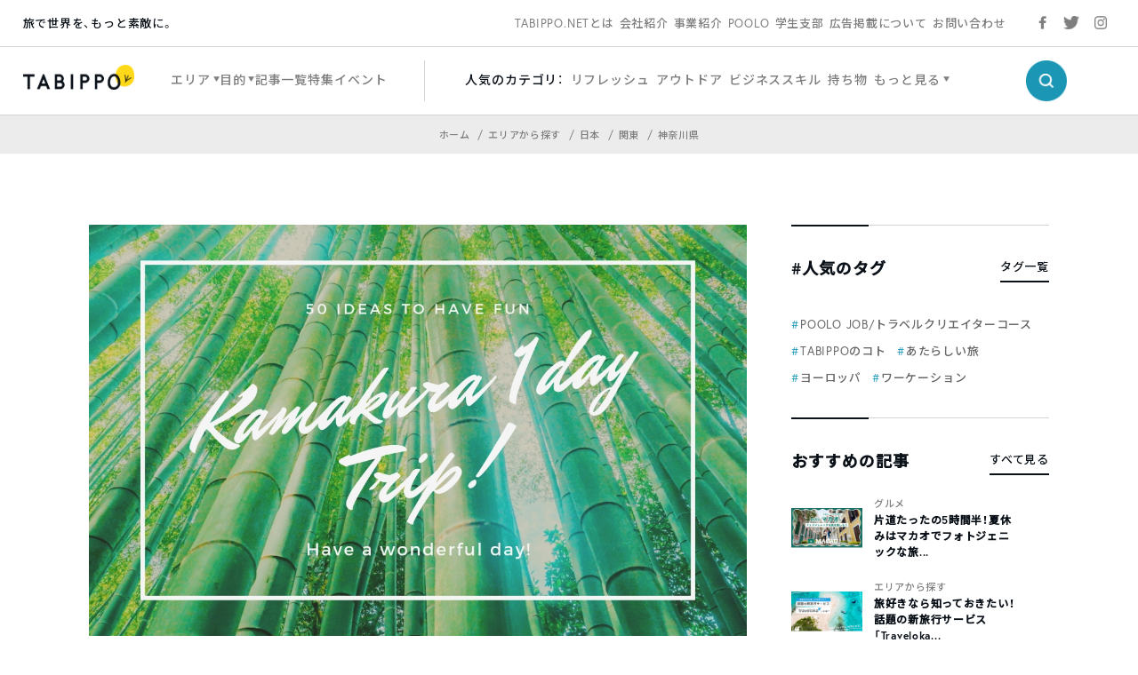

--- FILE ---
content_type: text/html; charset=UTF-8
request_url: https://tabippo.net/kamakura-idea/
body_size: 27564
content:
<!DOCTYPE html>
<html>
<head prefix="og: http://ogp.me/ns# fb: http://ogp.me/ns/fb#">
  <meta charset="utf-8">
  <meta name="viewport" content="width=device-width,initial-scale=1.0,user-scalable=no">
  <meta name="referrer" content="origin">

  <!-- OGP/metaTag -->
  <!--221228 add-->
<meta name="facebook-domain-verification" content="cehodjlaicsxmng66pwefifuqev8e0" />

<!-- Facebook OGP -->
<meta property="fb:admins" content="100000330699486" />
<meta property="fb:app_id" content="466183936844734" />
<meta property="fb:app_id" content="339584692729300">
<meta property="fb:pages" content="117821764953903" />

<!-- OGP -->
<meta property="og:locale" content="ja_JP">
<!-- <meta property="og:type" content="blog"> -->
<link rel="shortcut icon" href="https://tabippo.net/wp-content/themes/new2020/img/favicon.ico">
<link rel="icon" type=”image/png” href="https://tabippo.net/wp-content/themes/new2020/img/favicon.png">
<link rel="apple-touch-icon" href="https://tabippo.net/wp-content/themes/new2020/img/favicon.jpg">
<link rel="apple-touch-icon-precomposed" href="https://tabippo.net/wp-content/themes/new2020/img/favicon.jpg" />
  


<title>【鎌倉まち歩きガイド】観光を楽しむための50のアイデア | TABIPPO.NET</title>
<meta name="description" content="つい最近テレビで特集されていたスポットや、流行りのお店は混んでそう。今度のおやすみはゆっくりご飯を食べたり、自然を感じるスポッ...">

<meta property="og:site_name" content="【鎌倉まち歩きガイド】観光を楽しむための50のアイデア">
<meta property="og:title" content="【鎌倉まち歩きガイド】観光を楽しむための50のアイデア">
<meta property="og:description" content="つい最近テレビで特集されていたスポットや、流行りのお店は混んでそう。今度のおやすみはゆっくりご飯を食べたり、自然を感じるスポッ...">
<meta property="og:url" content="https://tabippo.net/kamakura-idea/">
<meta property="og:image" content="https://tabippo.net/wp-content/uploads/20190522150701/Kamakura-1day-Trip-91.jpg">

<meta name="twitter:card" content="summary_large_image">

  <script async src="https://securepubads.g.doubleclick.net/tag/js/gpt.js"></script>
<script>
    window.googletag = window.googletag || {cmd: []};
    googletag.cmd.push(function() {
        googletag.defineSlot('/73266699/net_pc_top_info_bottom_left', [300, 250], 'div-gpt-ad-1711607111454-0').addService(googletag.pubads());
        googletag.defineSlot('/73266699/net_pc_top_info_bottom_right', [300, 250], 'div-gpt-ad-1711607529622-0').addService(googletag.pubads());
        googletag.defineSlot('/73266699/net_underINFO_Right_PC', [336, 280], 'div-gpt-ad-1705463684032-0').addService(googletag.pubads());
        googletag.defineSlot('/73266699/net_INFOside_underTag_PC', [300, 250], 'div-gpt-ad-1705463292961-0').addService(googletag.pubads());
        googletag.defineSlot('/73266699/net_Articleside_Right_PC', [300, 250], 'div-gpt-ad-1705463792859-0').addService(googletag.pubads());
        googletag.defineSlot('/73266699/net_article_profile_under_Left_PC', [300, 250], 'div-gpt-ad-1705556770847-0').addService(googletag.pubads());
        googletag.defineSlot('/73266699/net_article_profile_under_Right_PC', [300, 250], 'div-gpt-ad-1705556885999-0').addService(googletag.pubads());
        googletag.defineSlot('/73266699/net_article_profile_under_SP', [300, 250], 'div-gpt-ad-1705557292007-0').addService(googletag.pubads());
        googletag.defineSlot('/73266699/net_article_bottom_SP', [300, 250], 'div-gpt-ad-1705557361026-0').addService(googletag.pubads());
        googletag.pubads().enableSingleRequest();
        googletag.enableServices();
    });
</script>  <link rel="stylesheet" href="https://tabippo.net/wp-content/themes/new2020/style.css?v=1.0.2">
  <!-- <link rel="stylesheet" href="https://use.typekit.net/pra7hrw.css"> -->
  <link rel="stylesheet" href="https://use.typekit.net/xhn2qwx.css">
  <link rel="stylesheet" href="https://cdn.jsdelivr.net/npm/yakuhanjp@3.3.1/dist/css/yakuhanjp.min.css">
  <link rel="stylesheet" href="https://fonts.googleapis.com/css?family=Noto+Sans+JP:300,500&display=swap&subset=japanese">
  <link rel="stylesheet" href="https://maxcdn.bootstrapcdn.com/font-awesome/4.4.0/css/font-awesome.min.css">
  <link rel="stylesheet" href="https://cdnjs.cloudflare.com/ajax/libs/Swiper/5.1.0/css/swiper.min.css">
  <link rel="stylesheet" href="https://tabippo.net/wp-content/themes/new2020/js/drawer/css/drawer.css">
  <link href="https://fonts.googleapis.com/icon?family=Material+Icons"
      rel="stylesheet">
  <link rel="stylesheet" href="https://tabippo.net/wp-content/themes/new2020/stylesheets/driveway.min.css"/>
  <link rel="stylesheet" href="https://use.fontawesome.com/releases/v5.7.2/css/all.css" integrity="sha384-fnmOCqbTlWIlj8LyTjo7mOUStjsKC4pOpQbqyi7RrhN7udi9RwhKkMHpvLbHG9Sr" crossorigin="anonymous">

  <!-- Customize Header (head_custom) -->
  
  <!-- Google Tag Manager -->
<script>(function(w,d,s,l,i){w[l]=w[l]||[];w[l].push({'gtm.start':
new Date().getTime(),event:'gtm.js'});var f=d.getElementsByTagName(s)[0],
j=d.createElement(s),dl=l!='dataLayer'?'&l='+l:'';j.async=true;j.src=
'https://www.googletagmanager.com/gtm.js?id='+i+dl;f.parentNode.insertBefore(j,f);
})(window,document,'script','dataLayer','GTM-5MNNQMQ');</script>
<!-- End Google Tag Manager -->

<!-- Google Anarytics -->
<!-- <script>
	(function(i,s,o,g,r,a,m){i['GoogleAnalyticsObject']=r;i[r]=i[r]||function(){
		(i[r].q=i[r].q||[]).push(arguments)},i[r].l=1*new Date();a=s.createElement(o),
		m=s.getElementsByTagName(o)[0];a.async=1;a.src=g;m.parentNode.insertBefore(a,m)
		})(window,document,'script','//www.google-analytics.com/analytics.js','ga');
		ga('create', 'UA-40115733-1', 'auto');
		ga('require', 'displayfeatures');
		ga('send', 'pageview');
</script> -->
<!-- End Google Anarytics -->

<!-- Google Ad Manager -->
<script type='text/javascript'>
    var googletag = googletag || {};
    googletag.cmd = googletag.cmd || [];
    (function() {
      var gads = document.createElement('script');
      gads.async = true;
      gads.type = 'text/javascript';
      var useSSL = 'https:' == document.location.protocol;
      gads.src = (useSSL ? 'https:' : 'http:') +
      '//www.googletagservices.com/tag/js/gpt.js';
      var node = document.getElementsByTagName('script')[0];
      node.parentNode.insertBefore(gads, node);
    })();
</script>
<!-- End Google Ad Manager -->

<!-- DFP -->
<script type='text/javascript'>
	var category_id = "688";
	window.googletag = window.googletag || {cmd: []};
	googletag.cmd.push(function() {
    var ua = navigator.userAgent;
    if (ua.indexOf('iPhone') > 0 || ua.indexOf('Android') > 0 && ua.indexOf('Mobile') > 0) {
      googletag.defineSlot('/73266699/net_ArticleTop_SP', [320, 100], 'div-gpt-ad-1589187215885-0').addService(googletag.pubads()).setTargeting("tagID", category_id);
      googletag.defineSlot('/73266699/net_inread_video_SP', [1, 1], 'div-gpt-ad-1596168518203-0').addService(googletag.pubads()).setTargeting("tagID", category_id);
      googletag.defineSlot('/73266699/net_ArticleBottom_SP', [300, 250], 'div-gpt-ad-1581875315822-0').addService(googletag.pubads()).setTargeting("tagID", category_id);
    } else {
      googletag.defineSlot('/73266699/net_inread_video_PC', [1, 1], 'div-gpt-ad-1596168805322-0').addService(googletag.pubads()).setTargeting("tagID", category_id);
      googletag.defineSlot('/73266699/net_ArticleBottom_Left_PC', [300, 250], 'div-gpt-ad-1589187089396-0').addService(googletag.pubads()).setTargeting("tagID", category_id);
      googletag.defineSlot('/73266699/net_ArticleBottom_Right_PC', [300, 250], 'div-gpt-ad-1589187126558-0').addService(googletag.pubads()).setTargeting("tagID", category_id);
      googletag.defineSlot('/73266699/net_SideBar_PC', [300, 250], 'div-gpt-ad-1581700744380-0').addService(googletag.pubads()).setTargeting("tagID", category_id);
    }
    googletag.pubads().enableSingleRequest();
    googletag.enableServices();
  });
 </script>
<!-- End DFP -->

<!-- Valuecommerce LinkSwitch -->
<script type="text/javascript" language="javascript">
	var vc_pid = "884805993";
</script><script type="text/javascript" src="//aml.valuecommerce.com/vcdal.js" async></script>
<!-- End Valuecommerce LinkSwitch -->

  <meta name='robots' content='max-image-preview:large' />

<!-- All In One SEO Pack 3.7.1[1149,1183] -->
<meta name="description"  content="鎌倉観光を楽しめるプランをご紹介。グルメや自然、女子同士で行けば楽しめること間違いなしのスポットをプランに組み込んでいます。鎌倉はまち歩きが楽しいまちです。足元にはスニーカーを履いて、歩きながら鎌倉の新たな魅力を見つけていきましょう。さて、それでは鎌倉のまち歩き、スタートです！" />
<link rel="next" href="https://tabippo.net/kamakura-idea/2/" />

<script type="application/ld+json" class="aioseop-schema">{"@context":"https://schema.org","@graph":[{"@type":"Organization","@id":"https://tabippo.net/#organization","url":"https://tabippo.net/","name":"TABIPPO.NET｜旅の総合WEBメディア","sameAs":[]},{"@type":"WebSite","@id":"https://tabippo.net/#website","url":"https://tabippo.net/","name":"TABIPPO.NET｜旅の総合WEBメディア","publisher":{"@id":"https://tabippo.net/#organization"}},{"@type":"WebPage","@id":"https://tabippo.net/kamakura-idea/#webpage","url":"https://tabippo.net/kamakura-idea/","inLanguage":"ja","name":"【鎌倉まち歩きガイド】観光を楽しむための50のアイデア","isPartOf":{"@id":"https://tabippo.net/#website"},"breadcrumb":{"@id":"https://tabippo.net/kamakura-idea/#breadcrumblist"},"description":"鎌倉観光を楽しめるプランをご紹介。グルメや自然、女子同士で行けば楽しめること間違いなしのスポットをプランに組み込んでいます。鎌倉はまち歩きが楽しいまちです。足元にはスニーカーを履いて、歩きながら鎌倉の新たな魅力を見つけていきましょう。さて、それでは鎌倉のまち歩き、スタートです！","image":{"@type":"ImageObject","@id":"https://tabippo.net/kamakura-idea/#primaryimage","url":"https://tabippo.net/wp-content/uploads/20190522150701/Kamakura-1day-Trip-91.jpg","width":1120,"height":700},"primaryImageOfPage":{"@id":"https://tabippo.net/kamakura-idea/#primaryimage"},"datePublished":"2019-06-06T11:00:19+09:00","dateModified":"2019-07-22T05:13:06+09:00"},{"@type":"Article","@id":"https://tabippo.net/kamakura-idea/#article","isPartOf":{"@id":"https://tabippo.net/kamakura-idea/#webpage"},"author":{"@id":"https://tabippo.net/traveler/abemanami/#author"},"headline":"【鎌倉まち歩きガイド】観光を楽しむための50のアイデア","datePublished":"2019-06-06T11:00:19+09:00","dateModified":"2019-07-22T05:13:06+09:00","commentCount":0,"mainEntityOfPage":{"@id":"https://tabippo.net/kamakura-idea/#webpage"},"publisher":{"@id":"https://tabippo.net/#organization"},"articleSection":"神奈川県, グルメ, 神社, 鎌倉","image":{"@type":"ImageObject","@id":"https://tabippo.net/kamakura-idea/#primaryimage","url":"https://tabippo.net/wp-content/uploads/20190522150701/Kamakura-1day-Trip-91.jpg","width":1120,"height":700}},{"@type":"Person","@id":"https://tabippo.net/traveler/abemanami/#author","name":"阿部サキソフォン","sameAs":["https://twitter.com/pocomiii"],"image":{"@type":"ImageObject","@id":"https://tabippo.net/#personlogo","url":"https://tabippo.net/wp-content/uploads/20200219104400/2019-12-05-02.52.57-1-1.jpg","width":96,"height":96,"caption":"阿部サキソフォン"}},{"@type":"BreadcrumbList","@id":"https://tabippo.net/kamakura-idea/#breadcrumblist","itemListElement":[{"@type":"ListItem","position":1,"item":{"@type":"WebPage","@id":"https://tabippo.net/","url":"https://tabippo.net/","name":"TABIPPO.NET｜旅の総合WEBメディア"}},{"@type":"ListItem","position":2,"item":{"@type":"WebPage","@id":"https://tabippo.net/kamakura-idea/","url":"https://tabippo.net/kamakura-idea/","name":"【鎌倉まち歩きガイド】観光を楽しむための50のアイデア"}}]}]}</script>
<link rel="canonical" href="https://tabippo.net/kamakura-idea/" />
<meta property="og:type" content="article" />
<meta property="og:title" content="【鎌倉まち歩きガイド】観光を楽しむための50のアイデア | TABIPPO.NET" />
<meta property="og:description" content="鎌倉観光を楽しめるプランをご紹介。グルメや自然、女子同士で行けば楽しめること間違いなしのスポットをプランに組み込んでいます。鎌倉はまち歩きが楽しいまちです。足元にはスニーカーを履いて、歩きながら鎌倉の新たな魅力を見つけていきましょう。さて、それでは鎌倉のまち歩き、スタートです！" />
<meta property="og:url" content="https://tabippo.net/kamakura-idea/" />
<meta property="og:site_name" content="TABIPPO.NET" />
<meta property="og:image" content="https://tabippo.net/wp-content/uploads/20190522150701/Kamakura-1day-Trip-91-700x437.jpg" />
<meta property="fb:admins" content="100000330699486" />
<meta property="article:published_time" content="2019-06-06T11:00:19Z" />
<meta property="article:modified_time" content="2019-07-22T05:13:06Z" />
<meta property="article:publisher" content="TABIPPO" />
<meta property="og:image:secure_url" content="https://tabippo.net/wp-content/uploads/20190522150701/Kamakura-1day-Trip-91-700x437.jpg" />
<meta name="twitter:card" content="summary_large_image" />
<meta name="twitter:site" content="@TABIPPO" />
<meta name="twitter:domain" content="tabippo.net" />
<meta name="twitter:title" content="【鎌倉まち歩きガイド】観光を楽しむための50のアイデア | TABIPPO.NET" />
<meta name="twitter:description" content="鎌倉観光を楽しめるプランをご紹介。グルメや自然、女子同士で行けば楽しめること間違いなしのスポットをプランに組み込んでいます。鎌倉はまち歩きが楽しいまちです。足元にはスニーカーを履いて、歩きながら鎌倉の新たな魅力を見つけていきましょう。さて、それでは鎌倉のまち歩き、スタートです！" />
<meta name="twitter:image" content="https://tabippo.net/wp-content/uploads/20190522150701/Kamakura-1day-Trip-91-700x437.jpg" />
<!-- All In One SEO Pack -->
<link rel='dns-prefetch' href='//s.w.org' />
<link rel="alternate" type="application/rss+xml" title="TABIPPO.NET｜旅の総合WEBメディア &raquo; 【鎌倉まち歩きガイド】観光を楽しむための50のアイデア のコメントのフィード" href="https://tabippo.net/kamakura-idea/feed/" />
		<script type="text/javascript">
			window._wpemojiSettings = {"baseUrl":"https:\/\/s.w.org\/images\/core\/emoji\/13.1.0\/72x72\/","ext":".png","svgUrl":"https:\/\/s.w.org\/images\/core\/emoji\/13.1.0\/svg\/","svgExt":".svg","source":{"concatemoji":"https:\/\/tabippo.net\/wp-includes\/js\/wp-emoji-release.min.js?ver=5.8.6"}};
			!function(e,a,t){var n,r,o,i=a.createElement("canvas"),p=i.getContext&&i.getContext("2d");function s(e,t){var a=String.fromCharCode;p.clearRect(0,0,i.width,i.height),p.fillText(a.apply(this,e),0,0);e=i.toDataURL();return p.clearRect(0,0,i.width,i.height),p.fillText(a.apply(this,t),0,0),e===i.toDataURL()}function c(e){var t=a.createElement("script");t.src=e,t.defer=t.type="text/javascript",a.getElementsByTagName("head")[0].appendChild(t)}for(o=Array("flag","emoji"),t.supports={everything:!0,everythingExceptFlag:!0},r=0;r<o.length;r++)t.supports[o[r]]=function(e){if(!p||!p.fillText)return!1;switch(p.textBaseline="top",p.font="600 32px Arial",e){case"flag":return s([127987,65039,8205,9895,65039],[127987,65039,8203,9895,65039])?!1:!s([55356,56826,55356,56819],[55356,56826,8203,55356,56819])&&!s([55356,57332,56128,56423,56128,56418,56128,56421,56128,56430,56128,56423,56128,56447],[55356,57332,8203,56128,56423,8203,56128,56418,8203,56128,56421,8203,56128,56430,8203,56128,56423,8203,56128,56447]);case"emoji":return!s([10084,65039,8205,55357,56613],[10084,65039,8203,55357,56613])}return!1}(o[r]),t.supports.everything=t.supports.everything&&t.supports[o[r]],"flag"!==o[r]&&(t.supports.everythingExceptFlag=t.supports.everythingExceptFlag&&t.supports[o[r]]);t.supports.everythingExceptFlag=t.supports.everythingExceptFlag&&!t.supports.flag,t.DOMReady=!1,t.readyCallback=function(){t.DOMReady=!0},t.supports.everything||(n=function(){t.readyCallback()},a.addEventListener?(a.addEventListener("DOMContentLoaded",n,!1),e.addEventListener("load",n,!1)):(e.attachEvent("onload",n),a.attachEvent("onreadystatechange",function(){"complete"===a.readyState&&t.readyCallback()})),(n=t.source||{}).concatemoji?c(n.concatemoji):n.wpemoji&&n.twemoji&&(c(n.twemoji),c(n.wpemoji)))}(window,document,window._wpemojiSettings);
		</script>
		<style type="text/css">
img.wp-smiley,
img.emoji {
	display: inline !important;
	border: none !important;
	box-shadow: none !important;
	height: 1em !important;
	width: 1em !important;
	margin: 0 .07em !important;
	vertical-align: -0.1em !important;
	background: none !important;
	padding: 0 !important;
}
</style>
	<link rel='stylesheet' id='wp-block-library-css'  href='https://tabippo.net/wp-includes/css/dist/block-library/style.min.css?ver=5.8.6' type='text/css' media='all' />
<link rel='stylesheet' id='contact-form-7-css'  href='https://tabippo.net/wp-content/plugins/contact-form-7/includes/css/styles.css?ver=5.4.1' type='text/css' media='all' />
<link rel='stylesheet' id='extended_toc-css'  href='https://tabippo.net/wp-content/plugins/extended-table-of-contents-with-nextpage-support/style.css?ver=1.0.0' type='text/css' media='all' />
<link rel='stylesheet' id='toc-screen-css'  href='https://tabippo.net/wp-content/plugins/table-of-contents-plus/screen.min.css?ver=1509' type='text/css' media='all' />
<link rel='stylesheet' id='yyi_rinker_stylesheet-css'  href='https://tabippo.net/wp-content/plugins/yyi-rinker/css/style.css?v=1.0.7&#038;ver=5.8.6' type='text/css' media='all' />
<script type='text/javascript' src='https://tabippo.net/wp-includes/js/jquery/jquery.min.js?ver=3.6.0' id='jquery-core-js'></script>
<script type='text/javascript' src='https://tabippo.net/wp-includes/js/jquery/jquery-migrate.min.js?ver=3.3.2' id='jquery-migrate-js'></script>
<script type='text/javascript' src='https://tabippo.net/wp-content/plugins/yyi-rinker/js/event-tracking.js?v=1.0.7' id='yyi_rinker_event_tracking_script-js'></script>
<link rel="https://api.w.org/" href="https://tabippo.net/wp-json/" /><link rel="alternate" type="application/json" href="https://tabippo.net/wp-json/wp/v2/posts/276989" /><link rel="EditURI" type="application/rsd+xml" title="RSD" href="https://tabippo.net/xmlrpc.php?rsd" />
<link rel="wlwmanifest" type="application/wlwmanifest+xml" href="https://tabippo.net/wp-includes/wlwmanifest.xml" /> 
<meta name="generator" content="WordPress 5.8.6" />
<link rel='shortlink' href='https://tabippo.net/?p=276989' />
<link rel="alternate" type="application/json+oembed" href="https://tabippo.net/wp-json/oembed/1.0/embed?url=https%3A%2F%2Ftabippo.net%2Fkamakura-idea%2F" />
<link rel="alternate" type="text/xml+oembed" href="https://tabippo.net/wp-json/oembed/1.0/embed?url=https%3A%2F%2Ftabippo.net%2Fkamakura-idea%2F&#038;format=xml" />
<style type="text/css">div#toc_container {background: #ffffff;border: 1px solid #ffffff;}</style><script type="text/javascript" language="javascript">
    var vc_pid = "884805993";
</script><script type="text/javascript" src="//aml.valuecommerce.com/vcdal.js" async></script>		<style type="text/css" id="wp-custom-css">
			/*youtube埋め込み*/
.video {
  position: relative;
  width: 100%;
  height: 0;
  padding-bottom: 56.25%;
  overflow: hidden;
  margin-bottom: 50px;
}
.video iframe {
  width: 100%;
  height: 100%;
  position: absolute;
  top: 0;
  left: 0;
}
/*youtube埋め込み終了*/ 		</style>
		
</head>

<body class="content_body">

  <!-- Google Tag Manager (noscript) -->
  <noscript><iframe src="https://www.googletagmanager.com/ns.html?id=GTM-5MNNQMQ" height="0" width="0" style="display:none;visibility:hidden"></iframe></noscript>
  <!-- End Google Tag Manager (noscript) -->

  <div id="wrapper">
    <header>
      
<div class="global_header">
  <div class="sub_menu">
    <div class="sub_menu_wrap flex_list">
  <div class="site_title_wrap">
    <p class="site_title">旅で世界を、もっと素敵に。</p>
  </div>
  <div class="sub_menu_list_wrap">
    <ul class="sub_menu_list flex_list">
	  <li>
		<a href="https://tabippo.net/about/">TABIPPO.NETとは</a>
	  </li>
	  <li>
		<a href="https://tabippo.net/company/">会社紹介</a>
	  </li>
	  <li>
		<a href="https://tabippo.net/company/service/">事業紹介</a>
	  </li>
	  <li>
		<a href="https://tabippo.net/poolo/">POOLO</a>
	  </li>
	  <li>
		<a href="https://tabippo.net/student/">学生支部</a>
	  </li>
	  <li>
		<a href="https://tabippo.net/for-business/">広告掲載について</a>
	  </li>
	  <li>
		<a href="https://tabippo.net/contact/">お問い合わせ</a>
	  </li>
    </ul>
  </div>
  <div class="sns_list_wrap">
    <ul class="sns_list flex_list">
      <li class="facebook">
        <a target="_blank" href="https://www.facebook.com/around.the.world.tabippo/">
          <img src="https://tabippo.net/wp-content/themes/new2020/img/icon/sns/facebook_gray.png">
        </a>
      </li>
      <li class="twitter">
        <a target="_blank" href="https://twitter.com/TABIPPO">
          <img src="https://tabippo.net/wp-content/themes/new2020/img/icon/sns/twitter_gray.png">
        </a>
      </li>
      <li class="instagram">
        <a target="_blank" href="https://www.instagram.com/tabippo/">
          <img src="https://tabippo.net/wp-content/themes/new2020/img/icon/sns/instagram_gray.png">
        </a>
      </li>
    </ul>
  </div>
</div>
    </div>
  <div class="main_menu">
    <div class="main_menu_wrap flex_list">
  <div class="logo_wrap">
    <a href="https://tabippo.net">
    <img src="https://tabippo.net/wp-content/themes/new2020/img/new_logo.png">
    </a>
  </div>
  <div class="main_menu_list_wrap">
    <ul class="main_menu_list flex_list">
      <li class="w_triangle">
        <span>エリア</span>
        <div class="cover_view">
          <div class="cover_content_wrap flex_list">
    <div class="navigation_wrap">
        <ul class="navigation_list">
      <li>
        <a href="https://tabippo.net/category/area/">
          <p class="en_title">エリアから探す</p>
          <span class="ja_title">ホーム</span>
        </a>
      </li>
    </ul>
      </div>
  <div class="category_search_wrap">
    <ul class="large_category_list flex_list">
            <li>
        <a class="category_title" href="https://tabippo.net/category/area/oversea/">海外</a>
        <ul class="medium_category_list">
                    <li>
            <a class="category_name" href="https://tabippo.net/category/area/oversea/europe/">ヨーロッパ</a>
          </li>
                    <li>
            <a class="category_name" href="https://tabippo.net/category/area/oversea/africa/">アフリカ</a>
          </li>
                    <li>
            <a class="category_name" href="https://tabippo.net/category/area/oversea/latin-america/">中南米</a>
          </li>
                    <li>
            <a class="category_name" href="https://tabippo.net/category/area/oversea/middle-east/">中東</a>
          </li>
                    <li>
            <a class="category_name" href="https://tabippo.net/category/area/oversea/asia/">アジア</a>
          </li>
                    <li>
            <a class="category_name" href="https://tabippo.net/category/area/oversea/oceania/">オセアニア</a>
          </li>
                    <li>
            <a class="category_name" href="https://tabippo.net/category/area/oversea/north-america/">北米</a>
          </li>
                    <li>
            <a class="category_name" href="https://tabippo.net/category/area/oversea/polar/">極地</a>
          </li>
                    <li>
            <a class="category_name" href="https://tabippo.net/category/area/oversea/%e9%9d%9e%e6%89%bf%e8%aa%8d%e5%9b%bd%e5%ae%b6/">非承認国家</a>
          </li>
                  </ul>
              <li>
        <a class="category_title" href="https://tabippo.net/category/area/japan/">日本</a>
        <ul class="medium_category_list">
                    <li>
            <a class="category_name" href="https://tabippo.net/category/area/japan/kyusyu-okinawa/">九州・沖縄地方</a>
          </li>
                    <li>
            <a class="category_name" href="https://tabippo.net/category/area/japan/hokkaido-tohoku/">北海道・東北地方</a>
          </li>
                    <li>
            <a class="category_name" href="https://tabippo.net/category/area/japan/kanto/">関東</a>
          </li>
                    <li>
            <a class="category_name" href="https://tabippo.net/category/area/japan/shikoku/">四国地方</a>
          </li>
                    <li>
            <a class="category_name" href="https://tabippo.net/category/area/japan/kansai/">関西地方</a>
          </li>
                    <li>
            <a class="category_name" href="https://tabippo.net/category/area/japan/chugoku/">中国地方</a>
          </li>
                    <li>
            <a class="category_name" href="https://tabippo.net/category/area/japan/koushinetsu-hokuriku/">甲信越・北陸地方</a>
          </li>
                    <li>
            <a class="category_name" href="https://tabippo.net/category/area/japan/tokai/">東海地方</a>
          </li>
                  </ul>
              </li>
    </ul>
  </div>
</div>        </div>
      </li>
      <li class="w_triangle">
        <span>目的</span>
        <div class="cover_view">
          <div class="cover_content_wrap flex_list">
    <div class="navigation_wrap">
        <ul class="navigation_list">
      <li>
        <a href="https://tabippo.net/category/purpose/">
          <p class="en_title">目的から探す</p>
          <span class="ja_title">ホーム</span>
        </a>
      </li>
    </ul>
      </div>
  <div class="category_search_wrap">
    <ul class="large_category_list dw">
            <li class="dw-panel">
        <a class="category_title" href="https://tabippo.net/category/purpose/travel-issue/">旅行の準備と悩み</a>
        <ul class="medium_category_list">
                    <li>
            <a class="category_name" href="https://tabippo.net/category/purpose/travel-issue/travel_goods/">持ち物</a>
          </li>
                    <li>
            <a class="category_name" href="https://tabippo.net/category/purpose/travel-issue/language/">英語・語学</a>
          </li>
                    <li>
            <a class="category_name" href="https://tabippo.net/category/purpose/travel-issue/backpacker_tabibito/">旅人たちの想い</a>
          </li>
                    <li>
            <a class="category_name" href="https://tabippo.net/category/purpose/travel-issue/travel_hotel/">ホテル・宿泊</a>
          </li>
                    <li>
            <a class="category_name" href="https://tabippo.net/category/purpose/travel-issue/travel_books/">旅の書籍</a>
          </li>
                    <li>
            <a class="category_name" href="https://tabippo.net/category/purpose/travel-issue/travel_plan/">旅行の計画</a>
          </li>
                    <li>
            <a class="category_name" href="https://tabippo.net/category/purpose/travel-issue/transportation/">移動・交通</a>
          </li>
                    <li>
            <a class="category_name" href="https://tabippo.net/category/purpose/travel-issue/travel_air/">航空券</a>
          </li>
                    <li>
            <a class="category_name" href="https://tabippo.net/category/purpose/travel-issue/travel_webservice/">旅行のWEBサービス</a>
          </li>
                    <li>
            <a class="category_name" href="https://tabippo.net/category/purpose/travel-issue/travel_trouble-travel_trouble/">トラブル</a>
          </li>
                    <li>
            <a class="category_name" href="https://tabippo.net/category/purpose/travel-issue/tabippo-event/">旅のイベント</a>
          </li>
                    <li>
            <a class="category_name" href="https://tabippo.net/category/purpose/travel-issue/mobile/">携帯電話・スマートフォン・PC</a>
          </li>
                    <li>
            <a class="category_name" href="https://tabippo.net/category/purpose/travel-issue/travel_money/">お金</a>
          </li>
                    <li>
            <a class="category_name" href="https://tabippo.net/category/purpose/travel-issue/travel_internet/">インターネット・wifi</a>
          </li>
                    <li>
            <a class="category_name" href="https://tabippo.net/category/purpose/travel-issue/travel_sickness/">病気</a>
          </li>
                    <li>
            <a class="category_name" href="https://tabippo.net/category/purpose/travel-issue/travel_security/">治安</a>
          </li>
                    <li>
            <a class="category_name" href="https://tabippo.net/category/purpose/travel-issue/travel_visa/">パスポート・ビザ</a>
          </li>
                    <li>
            <a class="category_name" href="https://tabippo.net/category/purpose/travel-issue/travelhack/">トラベルハック</a>
          </li>
                    <li>
            <a class="category_name" href="https://tabippo.net/category/purpose/travel-issue/travel_vaccination/">予防接種・薬</a>
          </li>
                    <li>
            <a class="category_name" href="https://tabippo.net/category/purpose/travel-issue/travel_insurance/">海外旅行保険</a>
          </li>
                  </ul>
              <li class="dw-panel">
        <a class="category_title" href="https://tabippo.net/category/purpose/travel_style/">旅のスタイル</a>
        <ul class="medium_category_list">
                    <li>
            <a class="category_name" href="https://tabippo.net/category/purpose/travel_style/travel_women/">女子旅</a>
          </li>
                    <li>
            <a class="category_name" href="https://tabippo.net/category/purpose/travel_style/travel_alone/">ひとり旅</a>
          </li>
                    <li>
            <a class="category_name" href="https://tabippo.net/category/purpose/travel_style/aroundtheworld/">世界一周</a>
          </li>
                    <li>
            <a class="category_name" href="https://tabippo.net/category/purpose/travel_style/ryugaku/">留学</a>
          </li>
                    <li>
            <a class="category_name" href="https://tabippo.net/category/purpose/travel_style/travel_couple/">カップル・新婚旅行・ウエディング</a>
          </li>
                    <li>
            <a class="category_name" href="https://tabippo.net/category/purpose/travel_style/students/">学生・卒業旅行</a>
          </li>
                    <li>
            <a class="category_name" href="https://tabippo.net/category/purpose/travel_style/workation/">ワーケーション</a>
          </li>
                    <li>
            <a class="category_name" href="https://tabippo.net/category/purpose/travel_style/working-holiday/">ワーホリ</a>
          </li>
                    <li>
            <a class="category_name" href="https://tabippo.net/category/purpose/travel_style/travel_volunteer/">ボランティア</a>
          </li>
                    <li>
            <a class="category_name" href="https://tabippo.net/category/purpose/travel_style/%e3%83%aa%e3%83%88%e3%83%aa%e3%83%bc%e3%83%88/">リトリート</a>
          </li>
                  </ul>
              <li class="dw-panel">
        <a class="category_title" href="https://tabippo.net/category/purpose/travel-info/">観光＆レジャー</a>
        <ul class="medium_category_list">
                    <li>
            <a class="category_name" href="https://tabippo.net/category/purpose/travel-info/travel_nature/">自然</a>
          </li>
                    <li>
            <a class="category_name" href="https://tabippo.net/category/purpose/travel-info/world-heritage/">世界遺産</a>
          </li>
                    <li>
            <a class="category_name" href="https://tabippo.net/category/purpose/travel-info/food/">グルメ</a>
          </li>
                    <li>
            <a class="category_name" href="https://tabippo.net/category/purpose/travel-info/festival/">フェス・お祭り</a>
          </li>
                    <li>
            <a class="category_name" href="https://tabippo.net/category/purpose/travel-info/outdoor/">アウトドア</a>
          </li>
                    <li>
            <a class="category_name" href="https://tabippo.net/category/purpose/travel-info/shopping/">ショッピング</a>
          </li>
                    <li>
            <a class="category_name" href="https://tabippo.net/category/purpose/travel-info/superb-view/">絶景</a>
          </li>
                    <li>
            <a class="category_name" href="https://tabippo.net/category/purpose/travel-info/healing/">リフレッシュ</a>
          </li>
                    <li>
            <a class="category_name" href="https://tabippo.net/category/purpose/travel-info/travel-spot/">観光名所</a>
          </li>
                    <li>
            <a class="category_name" href="https://tabippo.net/category/purpose/travel-info/night-life/">ナイトライフ</a>
          </li>
                  </ul>
              <li class="dw-panel">
        <a class="category_title" href="https://tabippo.net/category/purpose/carrier-life/">キャリアと人生</a>
        <ul class="medium_category_list">
                    <li>
            <a class="category_name" href="https://tabippo.net/category/purpose/carrier-life/lifestyle/">生き方</a>
          </li>
                    <li>
            <a class="category_name" href="https://tabippo.net/category/purpose/carrier-life/wellbeing/">ウェルビーイング</a>
          </li>
                    <li>
            <a class="category_name" href="https://tabippo.net/category/purpose/carrier-life/recruit-job/">就職・転職</a>
          </li>
                    <li>
            <a class="category_name" href="https://tabippo.net/category/purpose/carrier-life/business-skills/">ビジネススキル</a>
          </li>
                    <li>
            <a class="category_name" href="https://tabippo.net/category/purpose/carrier-life/freelance/">フリーランス</a>
          </li>
                    <li>
            <a class="category_name" href="https://tabippo.net/category/purpose/carrier-life/life-philosophy/">人生哲学</a>
          </li>
                    <li>
            <a class="category_name" href="https://tabippo.net/category/purpose/carrier-life/entrepreneurship/">起業</a>
          </li>
                    <li>
            <a class="category_name" href="https://tabippo.net/category/purpose/carrier-life/self-enlightenment/">自己啓発</a>
          </li>
                    <li>
            <a class="category_name" href="https://tabippo.net/category/purpose/carrier-life/family/">家族</a>
          </li>
                  </ul>
              <li class="dw-panel">
        <a class="category_title" href="https://tabippo.net/category/purpose/culcure/">世界のカルチャー</a>
        <ul class="medium_category_list">
                    <li>
            <a class="category_name" href="https://tabippo.net/category/purpose/culcure/history/">歴史</a>
          </li>
                    <li>
            <a class="category_name" href="https://tabippo.net/category/purpose/culcure/art/">アート</a>
          </li>
                    <li>
            <a class="category_name" href="https://tabippo.net/category/purpose/culcure/food-culture/">食文化</a>
          </li>
                    <li>
            <a class="category_name" href="https://tabippo.net/category/purpose/culcure/travel_movie/">映画</a>
          </li>
                    <li>
            <a class="category_name" href="https://tabippo.net/category/purpose/culcure/travel_sports/">スポーツ</a>
          </li>
                    <li>
            <a class="category_name" href="https://tabippo.net/category/purpose/culcure/fashion/">ファッション</a>
          </li>
                    <li>
            <a class="category_name" href="https://tabippo.net/category/purpose/culcure/love/">恋愛</a>
          </li>
                  </ul>
              <li class="dw-panel">
        <a class="category_title" href="https://tabippo.net/category/purpose/sustainable/">GO SUSTAINABLE</a>
        <ul class="medium_category_list">
                    <li>
            <a class="category_name" href="https://tabippo.net/category/purpose/sustainable/sustainable-tourism/">サステイナブルツーリズム</a>
          </li>
                    <li>
            <a class="category_name" href="https://tabippo.net/category/purpose/sustainable/environment-issues/">環境問題</a>
          </li>
                    <li>
            <a class="category_name" href="https://tabippo.net/category/purpose/sustainable/organic/">オーガニック</a>
          </li>
                    <li>
            <a class="category_name" href="https://tabippo.net/category/purpose/sustainable/ffood-loss/">フードロス</a>
          </li>
                    <li>
            <a class="category_name" href="https://tabippo.net/category/purpose/sustainable/gender/">ジェンダー</a>
          </li>
                    <li>
            <a class="category_name" href="https://tabippo.net/category/purpose/sustainable/racism/">人種差別</a>
          </li>
                    <li>
            <a class="category_name" href="https://tabippo.net/category/purpose/sustainable/poverty/">貧困</a>
          </li>
                  </ul>
              <li class="dw-panel">
        <a class="category_title" href="https://tabippo.net/category/purpose/%e5%9c%b0%e6%96%b9%e5%89%b5%e7%94%9f/">地方創生</a>
        <ul class="medium_category_list">
                  </ul>
              </li>
    </ul>
  </div>
</div>        </div>
      </li>
	  <li>
		<a href="https://tabippo.net/new-articles/">記事一覧</a>
	  </li>
      <li>
        <a href="https://tabippo.net/specials/">特集</a>
      </li>
      <li>
        <a href="https://tabippo.net/events/">イベント</a>
      </li>
    </ul>
  </div>
  <div class="line_l"></div>
  <div class="category_list_wrap flex_list">
    <ul class="category_list flex_list">
      <li>
        <p class="popular_category_title">人気のカテゴリ：</p>
      </li>
            <li>
        <a href="https://tabippo.net/category/purpose/travel-info/healing/">リフレッシュ</a>
      </li>
            <li>
        <a href="https://tabippo.net/category/purpose/travel-info/outdoor/">アウトドア</a>
      </li>
            <li>
        <a href="https://tabippo.net/category/purpose/carrier-life/business-skills/">ビジネススキル</a>
      </li>
            <li>
        <a href="https://tabippo.net/category/purpose/travel-issue/travel_goods/">持ち物</a>
      </li>
            <li class="w_triangle">
        <span>もっと見る</span>
        <div class="cover_view more_category">
          <div class="cover_content_wrap">
            <ul class="more_category_list flex_list">
                            <li>
                <a href="https://tabippo.net/category/purpose/travel-issue/language/">英語・語学</a>
              </li>
                            <li>
                <a href="https://tabippo.net/category/purpose/travel-info/food/">グルメ</a>
              </li>
                            <li>
                <a href="https://tabippo.net/category/purpose/travel-issue/tabippo-event/backpack-festa/">BackpackFESTA</a>
              </li>
                            <li>
                <a href="https://tabippo.net/category/purpose/carrier-life/">キャリアと人生</a>
              </li>
                            <li>
                <a href="https://tabippo.net/category/purpose/sustainable/">GO SUSTAINABLE</a>
              </li>
                            <li>
                <a href="https://tabippo.net/category/purpose/travel-info/travel_nature/">自然</a>
              </li>
                          </ul>
          </div>
        </div>
      </li>
    </ul>
  </div>
  <div class="button_list_wrap flex_list">
    <div class="search_button_wrap">
      <div class="search_button"></div>
      <div class="cover_view">
        <div class="cover_content_wrap">
	<div class="menu_view flex_list">
				<div class="logo_wrap">
			<a href="https://tabippo.net">
				<img src="https://tabippo.net/wp-content/themes/new2020/img/new_logo.png">
			</a>
		</div>
		<div class="text_search_wrap">
			<form method="get" class="text_search" action="https://tabippo.net/">
				<input type="text" name="s" class="text_field" placeholder="キーワードで記事を検索" value="" />
				<input type="submit" class="submit_button" value="">
			</form>
		</div>
		<div class="icon_button_wrap flex_list">
			<div class="close_button_wrap">
				<div class="close_button">
					<img src="https://tabippo.net/wp-content/themes/new2020/img/icon/header/close.png">
				</div>
			</div>
		</div>
			</div>
	<div class="main_view flex_list">
		<div class="search_wrap tag_search">
			<div class="title_wrap flex_list">
				<h3>タグから探す</h3>
				<div class="button_wrap">
					<a class="view_all" href="https://tabippo.net/tags/">タグ一覧</a>
				</div>
			</div>
			<div class="tags_wrap"><ul class="tag_list"><li><a href="https://tabippo.net/tag/poolo-job/">POOLO JOB/トラベルクリエイターコース</a></li><li><a href="https://tabippo.net/tag/things/">TABIPPOのコト</a></li><li><a href="https://tabippo.net/tag/atarashiitabi/">あたらしい旅</a></li><li><a href="https://tabippo.net/tag/%e3%83%a8%e3%83%bc%e3%83%ad%e3%83%83%e3%83%91/">ヨーロッパ</a></li><li><a href="https://tabippo.net/tag/workation/">ワーケーション</a></li></ul></div>
		</div>
		<div class="line"></div>
		<div class="search_wrap area_search">
			<div class="title_wrap flex_list">
				<h3>エリアから探す</h3>
				<div class="button_wrap">
					<a class="view_all" href="https://tabippo.net/category/area/">エリア一覧</a>
				</div>
			</div>
			<div class="area_search_wrap">
				<div class="world_map map_wrap">
					<div class="title_link_wrap">
						<a href="">海外から探す</a>
					</div>
					<img src="https://tabippo.net/wp-content/themes/new2020/img/map_w.png" usemap="#ImageMap_w" alt="" />
					<map name="ImageMap_w">
						<area shape="rect" coords="2,35,273,170" href="https://tabippo.net/category/area/oversea/north-america/" alt="" />
						<area shape="rect" coords="70,519,388,652" href="https://tabippo.net/category/area/oversea/latin-america/" alt="" />
						<area shape="rect" coords="478,695,749,829" href="https://tabippo.net/category/area/oversea/polar" alt="" />
						<area shape="rect" coords="550,412,896,545" href="https://tabippo.net/category/area/oversea/africa/" alt="" />
						<area shape="rect" coords="481,4,888,136" href="https://tabippo.net/category/area/oversea/europe/" alt="" />
						<area shape="rect" coords="691,199,960,332" href="https://tabippo.net/category/area/oversea/middle-east/" alt="" />
						<area shape="rect" coords="902,628,1308,761" href="https://tabippo.net/category/area/oversea/oceania/" alt="" />
						<area shape="rect" coords="994,259,1307,393" href="https://tabippo.net/category/area/oversea/asia/" alt="" />
					</map>
				</div>
				<div class="japan_map map_wrap">
					<div class="title_link_wrap">
						<a href="">国内から探す</a>
					</div>
					<img src="https://tabippo.net/wp-content/themes/new2020/img/map_j.png" usemap="#ImageMap_j" alt="" />
					<map name="ImageMap_j">
						<area shape="rect" coords="824,386,1310,525" href="https://tabippo.net/category/area/japan/hokkaido-tohoku/" alt="" />
						<area shape="rect" coords="324,666,808,805" href="https://tabippo.net/category/area/japan/koushinetsu-hokuriku/" alt="" />
						<area shape="rect" coords="858,894,1156,1035" href="https://tabippo.net/category/area/japan/kanto/" alt="" />
						<area shape="rect" coords="467,857,764,997" href="https://tabippo.net/category/area/japan/tokai/" alt="" />
						<area shape="rect" coords="391,1014,690,1155" href="https://tabippo.net/category/area/japan/kansai/" alt="" />
						<area shape="rect" coords="187,1160,486,1301" href="https://tabippo.net/category/area/japan/shikoku/" alt="" />
						<area shape="rect" coords="58,864,359,1005" href="https://tabippo.net/category/area/japan/chugoku/" alt="" />
						<area shape="rect" coords="18,1324,434,1460" href="https://tabippo.net/category/area/japan/kyushu-okinawa/" alt="" />
					</map>
				</div>
			</div>
		</div>
		<div class="line"></div>
		<div class="search_wrap genre_search">
			<div class="title_wrap flex_list">
				<h3>目的から探す</h3>
				<div class="button_wrap">
					<a class="view_all" href="https://tabippo.net/category/purpose/">目的一覧</a>
				</div>
			</div>
			<div class="genre_search_list dropdown_wrap">
								<div class="dropdown">
					<div class="selected_element dropdown_element">
						<p>旅行の準備と悩み</p>
					</div>
					<div class="dropdown_view">
						<ul class="dropdown_list flex_list">
														<li class="category_text">
								<a href="https://tabippo.net/category/purpose/travel-issue/travel_goods/">持ち物</a>
							</li>
														<li class="category_text">
								<a href="https://tabippo.net/category/purpose/travel-issue/language/">英語・語学</a>
							</li>
														<li class="category_text">
								<a href="https://tabippo.net/category/purpose/travel-issue/backpacker_tabibito/">旅人たちの想い</a>
							</li>
														<li class="category_text">
								<a href="https://tabippo.net/category/purpose/travel-issue/travel_hotel/">ホテル・宿泊</a>
							</li>
														<li class="category_text">
								<a href="https://tabippo.net/category/purpose/travel-issue/travel_books/">旅の書籍</a>
							</li>
														<li class="category_text">
								<a href="https://tabippo.net/category/purpose/travel-issue/travel_plan/">旅行の計画</a>
							</li>
														<li class="category_text">
								<a href="https://tabippo.net/category/purpose/travel-issue/transportation/">移動・交通</a>
							</li>
														<li class="category_text">
								<a href="https://tabippo.net/category/purpose/travel-issue/travel_air/">航空券</a>
							</li>
														<li class="category_text">
								<a href="https://tabippo.net/category/purpose/travel-issue/travel_webservice/">旅行のWEBサービス</a>
							</li>
														<li class="category_text">
								<a href="https://tabippo.net/category/purpose/travel-issue/travel_trouble-travel_trouble/">トラブル</a>
							</li>
														<li class="category_text">
								<a href="https://tabippo.net/category/purpose/travel-issue/tabippo-event/">旅のイベント</a>
							</li>
														<li class="category_text">
								<a href="https://tabippo.net/category/purpose/travel-issue/mobile/">携帯電話・スマートフォン・PC</a>
							</li>
														<li class="category_text">
								<a href="https://tabippo.net/category/purpose/travel-issue/travel_money/">お金</a>
							</li>
														<li class="category_text">
								<a href="https://tabippo.net/category/purpose/travel-issue/travel_internet/">インターネット・wifi</a>
							</li>
														<li class="category_text">
								<a href="https://tabippo.net/category/purpose/travel-issue/travel_sickness/">病気</a>
							</li>
														<li class="category_text">
								<a href="https://tabippo.net/category/purpose/travel-issue/travel_security/">治安</a>
							</li>
														<li class="category_text">
								<a href="https://tabippo.net/category/purpose/travel-issue/travel_visa/">パスポート・ビザ</a>
							</li>
														<li class="category_text">
								<a href="https://tabippo.net/category/purpose/travel-issue/travelhack/">トラベルハック</a>
							</li>
														<li class="category_text">
								<a href="https://tabippo.net/category/purpose/travel-issue/travel_vaccination/">予防接種・薬</a>
							</li>
														<li class="category_text">
								<a href="https://tabippo.net/category/purpose/travel-issue/travel_insurance/">海外旅行保険</a>
							</li>
													</ul>
					</div>
				</div>
								<div class="dropdown">
					<div class="selected_element dropdown_element">
						<p>旅のスタイル</p>
					</div>
					<div class="dropdown_view">
						<ul class="dropdown_list flex_list">
														<li class="category_text">
								<a href="https://tabippo.net/category/purpose/travel_style/travel_women/">女子旅</a>
							</li>
														<li class="category_text">
								<a href="https://tabippo.net/category/purpose/travel_style/travel_alone/">ひとり旅</a>
							</li>
														<li class="category_text">
								<a href="https://tabippo.net/category/purpose/travel_style/aroundtheworld/">世界一周</a>
							</li>
														<li class="category_text">
								<a href="https://tabippo.net/category/purpose/travel_style/ryugaku/">留学</a>
							</li>
														<li class="category_text">
								<a href="https://tabippo.net/category/purpose/travel_style/travel_couple/">カップル・新婚旅行・ウエディング</a>
							</li>
														<li class="category_text">
								<a href="https://tabippo.net/category/purpose/travel_style/students/">学生・卒業旅行</a>
							</li>
														<li class="category_text">
								<a href="https://tabippo.net/category/purpose/travel_style/workation/">ワーケーション</a>
							</li>
														<li class="category_text">
								<a href="https://tabippo.net/category/purpose/travel_style/working-holiday/">ワーホリ</a>
							</li>
														<li class="category_text">
								<a href="https://tabippo.net/category/purpose/travel_style/travel_volunteer/">ボランティア</a>
							</li>
														<li class="category_text">
								<a href="https://tabippo.net/category/purpose/travel_style/%e3%83%aa%e3%83%88%e3%83%aa%e3%83%bc%e3%83%88/">リトリート</a>
							</li>
													</ul>
					</div>
				</div>
								<div class="dropdown">
					<div class="selected_element dropdown_element">
						<p>観光＆レジャー</p>
					</div>
					<div class="dropdown_view">
						<ul class="dropdown_list flex_list">
														<li class="category_text">
								<a href="https://tabippo.net/category/purpose/travel-info/travel_nature/">自然</a>
							</li>
														<li class="category_text">
								<a href="https://tabippo.net/category/purpose/travel-info/world-heritage/">世界遺産</a>
							</li>
														<li class="category_text">
								<a href="https://tabippo.net/category/purpose/travel-info/food/">グルメ</a>
							</li>
														<li class="category_text">
								<a href="https://tabippo.net/category/purpose/travel-info/festival/">フェス・お祭り</a>
							</li>
														<li class="category_text">
								<a href="https://tabippo.net/category/purpose/travel-info/outdoor/">アウトドア</a>
							</li>
														<li class="category_text">
								<a href="https://tabippo.net/category/purpose/travel-info/shopping/">ショッピング</a>
							</li>
														<li class="category_text">
								<a href="https://tabippo.net/category/purpose/travel-info/superb-view/">絶景</a>
							</li>
														<li class="category_text">
								<a href="https://tabippo.net/category/purpose/travel-info/healing/">リフレッシュ</a>
							</li>
														<li class="category_text">
								<a href="https://tabippo.net/category/purpose/travel-info/travel-spot/">観光名所</a>
							</li>
														<li class="category_text">
								<a href="https://tabippo.net/category/purpose/travel-info/night-life/">ナイトライフ</a>
							</li>
													</ul>
					</div>
				</div>
								<div class="dropdown">
					<div class="selected_element dropdown_element">
						<p>キャリアと人生</p>
					</div>
					<div class="dropdown_view">
						<ul class="dropdown_list flex_list">
														<li class="category_text">
								<a href="https://tabippo.net/category/purpose/carrier-life/lifestyle/">生き方</a>
							</li>
														<li class="category_text">
								<a href="https://tabippo.net/category/purpose/carrier-life/wellbeing/">ウェルビーイング</a>
							</li>
														<li class="category_text">
								<a href="https://tabippo.net/category/purpose/carrier-life/recruit-job/">就職・転職</a>
							</li>
														<li class="category_text">
								<a href="https://tabippo.net/category/purpose/carrier-life/business-skills/">ビジネススキル</a>
							</li>
														<li class="category_text">
								<a href="https://tabippo.net/category/purpose/carrier-life/freelance/">フリーランス</a>
							</li>
														<li class="category_text">
								<a href="https://tabippo.net/category/purpose/carrier-life/life-philosophy/">人生哲学</a>
							</li>
														<li class="category_text">
								<a href="https://tabippo.net/category/purpose/carrier-life/entrepreneurship/">起業</a>
							</li>
														<li class="category_text">
								<a href="https://tabippo.net/category/purpose/carrier-life/self-enlightenment/">自己啓発</a>
							</li>
														<li class="category_text">
								<a href="https://tabippo.net/category/purpose/carrier-life/family/">家族</a>
							</li>
													</ul>
					</div>
				</div>
								<div class="dropdown">
					<div class="selected_element dropdown_element">
						<p>世界のカルチャー</p>
					</div>
					<div class="dropdown_view">
						<ul class="dropdown_list flex_list">
														<li class="category_text">
								<a href="https://tabippo.net/category/purpose/culcure/history/">歴史</a>
							</li>
														<li class="category_text">
								<a href="https://tabippo.net/category/purpose/culcure/art/">アート</a>
							</li>
														<li class="category_text">
								<a href="https://tabippo.net/category/purpose/culcure/food-culture/">食文化</a>
							</li>
														<li class="category_text">
								<a href="https://tabippo.net/category/purpose/culcure/travel_movie/">映画</a>
							</li>
														<li class="category_text">
								<a href="https://tabippo.net/category/purpose/culcure/travel_sports/">スポーツ</a>
							</li>
														<li class="category_text">
								<a href="https://tabippo.net/category/purpose/culcure/fashion/">ファッション</a>
							</li>
														<li class="category_text">
								<a href="https://tabippo.net/category/purpose/culcure/love/">恋愛</a>
							</li>
													</ul>
					</div>
				</div>
								<div class="dropdown">
					<div class="selected_element dropdown_element">
						<p>GO SUSTAINABLE</p>
					</div>
					<div class="dropdown_view">
						<ul class="dropdown_list flex_list">
														<li class="category_text">
								<a href="https://tabippo.net/category/purpose/sustainable/sustainable-tourism/">サステイナブルツーリズム</a>
							</li>
														<li class="category_text">
								<a href="https://tabippo.net/category/purpose/sustainable/environment-issues/">環境問題</a>
							</li>
														<li class="category_text">
								<a href="https://tabippo.net/category/purpose/sustainable/organic/">オーガニック</a>
							</li>
														<li class="category_text">
								<a href="https://tabippo.net/category/purpose/sustainable/ffood-loss/">フードロス</a>
							</li>
														<li class="category_text">
								<a href="https://tabippo.net/category/purpose/sustainable/gender/">ジェンダー</a>
							</li>
														<li class="category_text">
								<a href="https://tabippo.net/category/purpose/sustainable/racism/">人種差別</a>
							</li>
														<li class="category_text">
								<a href="https://tabippo.net/category/purpose/sustainable/poverty/">貧困</a>
							</li>
													</ul>
					</div>
				</div>
								<div class="dropdown">
					<div class="selected_element dropdown_element">
						<p>地方創生</p>
					</div>
					<div class="dropdown_view">
						<ul class="dropdown_list flex_list">
													</ul>
					</div>
				</div>
							</div>
		</div>
	</div>
	<div class="search_close_button">
		<p><span>×</span>閉じる</p>
	</div>
</div>
              </div>
    </div>
  </div>
</div>
  </div>
</div>

    </header>

    
    <main id="main" class="page_content">
      <div class="menu_shadow">
      </div>

      <div class="container">


  <div class="breadcrumb clearfix">

    <ul itemscope itemtype="https://schema.org/BreadcrumbList">
      <li itemprop="itemListElement" itemscope itemtype="https://schema.org/ListItem">
        <a href="https://tabippo.net/" itemprop="item">
          <span itemprop="name">ホーム</span>
        </a>
        <meta itemprop="position" content="1" />
      </li>

      <!--タグページの場合-->
            <li itemprop="itemListElement" itemscope itemtype="https://schema.org/ListItem">
        <a href="https://tabippo.net/category/area/" itemprop="item">
          <span itemprop="name">
            エリアから探す          </span>
        </a>
        <meta itemprop="position" content="2" />
      </li>
            <li itemprop="itemListElement" itemscope itemtype="https://schema.org/ListItem">
        <a href="https://tabippo.net/category/area/japan/" itemprop="item">
          <span itemprop="name">
            日本          </span>
        </a>
        <meta itemprop="position" content="3" />
      </li>
            <li itemprop="itemListElement" itemscope itemtype="https://schema.org/ListItem">
        <a href="https://tabippo.net/category/area/japan/kanto/" itemprop="item">
          <span itemprop="name">
            関東          </span>
        </a>
        <meta itemprop="position" content="4" />
      </li>
            <li itemprop="itemListElement" itemscope itemtype="https://schema.org/ListItem">
        <a href="https://tabippo.net/kamakura-idea/" itemprop="item">
          <span itemprop="name">神奈川県</span>
        </a>
        <meta itemprop="position" content="5" />
      </li>
          </ul>

  </div>


<div class="article_page flex_list">

  
  
  <div id="post-276989" class="post_article">

    <div class="thumbnail_img">
					<img width="1120" height="700" src="https://tabippo.net/wp-content/uploads/20190522150701/Kamakura-1day-Trip-91.jpg" class="attachment-post-thumbnail size-post-thumbnail wp-post-image" alt="" loading="lazy" />		    </div>

    <div class="article_info">
      <h1 class="">【鎌倉まち歩きガイド】観光を楽しむための50のアイデア</h1>
      <div class="article_info_wrap flex_list">
                  <p class="category_name">
            神奈川県          <span class="date">・2019年6月6日（2019年7月22日 更新）</span>
        </p>
      </div>
          </div>

    <div class="share_buttons article_top_share">
      <div class="share_list flex_list">
        <div class="twitter_share share_button_wrap">
          <a class="share_button" href="https://twitter.com/share?url=https://tabippo.net/kamakura-idea/&text=【鎌倉まち歩きガイド】観光を楽しむための50のアイデア written by @pocomiii&hashtags=tabippo" onclick="ga('send', 'event', 'SNSシェア', 'クリック_Twitter_記事上', '【鎌倉まち歩きガイド】観光を楽しむための50のアイデア'); window.open(this.href, 'snswindow', 'width=550,height=450,personalbar=0,toolbar=0,scrollbars=1,resizable=1'); return false;"><span>ツイート</span></a>
        </div>
        <div class="facebook_share share_button_wrap">
          <a class="share_button" href="https://www.facebook.com/sharer/sharer.php?u=https://tabippo.net/kamakura-idea/" onclick=" ga('send', 'event', 'SNSシェア', 'クリック_Facebook_記事上', '【鎌倉まち歩きガイド】観光を楽しむための50のアイデア'); window.open(this.href, 'snswindow', 'width=550, height=450,personalbar=0,toolbar=0,scrollbars=1,resizable=1'); return false;"><span>シェア</span></a>
        </div>
        <div class="line_share share_button_wrap">
          <a class="share_button" href="http://line.naver.jp/R/msg/text/?【鎌倉まち歩きガイド】観光を楽しむための50のアイデア%0D%0Ahttps://tabippo.net/kamakura-idea/" onclick="ga('send', 'event', 'SNSシェア', 'クリック_LINE_記事上', '【鎌倉まち歩きガイド】観光を楽しむための50のアイデア'); window.open(this.href, 'snswindow', 'width=550, height=350, menubar=no, toolbar=no, scrollbars=yes'); return false;"><span>LINEで送る</span></a>
        </div>
                <div class="hatena_share share_button_wrap">
          <a class="share_button" href="http://b.hatena.ne.jp/add?url=https://tabippo.net/kamakura-idea/" onclick="ga('send', 'event', 'SNSシェア', 'クリック_はてな_記事上', '【鎌倉まち歩きガイド】観光を楽しむための50のアイデア'); window.open(this.href, 'snswindow', 'width=650, height=450,personalbar=0,toolbar=0,scrollbars=1,resizable=1'); return false;"><span>0</span></a>
        </div>
      </div>
    </div>

          <div class="writer_info flex_list">
  <span class="writer_type">ライター</span>
  <div class="writer_info_wrap flex_list">
    <a class="writer_icon" href="https://tabippo.net/traveler/abemanami/">
      <img src='https://tabippo.net/wp-content/uploads/20200219104400/2019-12-05-02.52.57-1-1.jpg' class='avator_img'>    </a>
    <div class="detail_wrap">
      <a class="writer_name" href="https://tabippo.net/traveler/abemanami/">阿部サキソフォン</a>
      <span class="copy">ライター</span>
      <div class="button_wrap">
        <a class="view_more" href="https://tabippo.net/traveler/abemanami/">記事一覧へ</a>
      </div>
    </div>
  </div>
  <div class="writer_sns_wrap">
    <div class="writer_sns_list flex_list">
              <div class="writer_twitter writer_sns">
          <a target="_blank" href="https://twitter.com/pocomiii"></a>
        </div>
                      </div>
  </div>
  <div class="description_wrap">
    <p class="description">高橋歩さんの「BELIEVE YOUR トリハダ」という言葉に影響を受け、自身も人の心を動かせる仕事をしたいと決心。サックスとジャズへの愛が止められず、メンフィスとニューオーリンズを訪れたことから旅に目覚める。好きなものはお酒といちご。</p>
  </div>
</div>    
          <div class="ad-section--article">
        <!-- /73266699/net_article_profile_under_Left_PC -->
                <div id='div-gpt-ad-1705556770847-0' style='min-width: 300px; min-height: 250px;'>
    <script>
        googletag.cmd.push(function() { googletag.display('div-gpt-ad-1705556770847-0'); });
    </script>
</div>
        <!-- /73266699/net_article_profile_under_Right_PC -->
                <div id='div-gpt-ad-1705556885999-0' style='min-width: 300px; min-height: 250px;'>
    <script>
        googletag.cmd.push(function() { googletag.display('div-gpt-ad-1705556885999-0'); });
    </script>
</div>
      </div>
        
    <div class="post_content">
      <p>つい最近テレビで特集されていたスポットや、流行りのお店は混んでそう。今度のおやすみはゆっくりご飯を食べたり、自然を感じるスポットに行ったりしたいなぁと思い、選んだのは「鎌倉」。大きな大仏や抹茶スイーツのイメージがあるけれど、新しい魅力を発掘できるかも。</p>
<p>いつもよりちょっとだけ早起きをして、お気に入りの服を着てメイクもバッチリしたら、横浜方面の電車に乗り込みます。今日は一日、鎌倉を歩いて観光してみましょう。</p>
<div id="toc-np-container"><p id="toc-np-title">見出し</p><ul class="no-bullets"><li class="header-level-1"><a href="#鎌倉でまち歩き観光プラン"><span class="toc-np-number">1</span>鎌倉でまち歩き観光プラン</a></li><li class="header-level-1"><a href="#8:00　「朝食屋COBAKABA」で贅沢朝ごはん"><span class="toc-np-number">2</span>8:00　「朝食屋COBAKABA」で贅沢朝ごはん</a></li><li class="header-level-2"><a href="#鎌倉駅周辺で立ち寄りたいスポット"><span class="toc-np-number">2.1</span>鎌倉駅周辺で立ち寄りたいスポット</a></li><li class="header-level-2"><a href="#そのほか、鎌倉駅近くのスポット"><span class="toc-np-number">2.2</span>そのほか、鎌倉駅近くのスポット</a></li><li class="header-level-1"><a href="#10:00　報国寺の竹林でリラックス"><span class="toc-np-number">3</span>10:00　報国寺の竹林でリラックス</a></li><li class="header-level-2"><a href="#鎌倉で歴史感じるスポット"><span class="toc-np-number">3.1</span>鎌倉で歴史感じるスポット</a></li><li class="header-level-2"><a href="#そのほか、鎌倉で歴史感じるスポット"><span class="toc-np-number">3.2</span>そのほか、鎌倉で歴史感じるスポット</a></li><li class="header-level-1"><a href="#12:00　行列絶えないOXYMRONでカレーランチ"><span class="toc-np-number">4</span>12:00　行列絶えないOXYMRONでカレーランチ</a></li><li class="header-level-2"><a href="#鎌倉で見つけたおしゃれなスポット"><span class="toc-np-number">4.1</span>鎌倉で見つけたおしゃれなスポット</a></li><li class="header-level-2"><a href="#そのほか、鎌倉のおしゃれスポット"><span class="toc-np-number">4.2</span>そのほか、鎌倉のおしゃれスポット</a></li><li class="header-level-1"><a href="?p=276989&page=2#14:00　葛原岡神社で恋愛成就をお願い"><span class="toc-np-number">5</span>14:00　葛原岡神社で恋愛成就をお願い</a></li><li class="header-level-2"><a href="?p=276989&page=2#鎌倉のパワースポットめぐり"><span class="toc-np-number">5.1</span>鎌倉のパワースポットめぐり</a></li><li class="header-level-2"><a href="?p=276989&page=2#そのほか、鎌倉のパワースポット"><span class="toc-np-number">5.2</span>そのほか、鎌倉のパワースポット</a></li><li class="header-level-1"><a href="?p=276989&page=2#16:00-CHABAKKAでお茶の美味しさを再発見"><span class="toc-np-number">6</span>16:00 CHABAKKAでお茶の美味しさを再発見</a></li><li class="header-level-2"><a href="?p=276989&page=2#鎌倉で寄りたいカフェやデザート、お土産ショップ"><span class="toc-np-number">6.1</span>鎌倉で寄りたいカフェやデザート、お土産ショップ</a></li><li class="header-level-2"><a href="?p=276989&page=2#そのほか、鎌倉のおすすめカフェ・グルメスポット"><span class="toc-np-number">6.2</span>そのほか、鎌倉のおすすめカフェ・グルメスポット</a></li><li class="header-level-1"><a href="?p=276989&page=2#次のおやすみ、鎌倉に行ってみる？"><span class="toc-np-number">7</span>次のおやすみ、鎌倉に行ってみる？</a></li></ul></div>
<p>&nbsp;</p>
<h2><span id="鎌倉でまち歩き観光プラン">鎌倉でまち歩き観光プラン</span></h2>
<p><img loading="lazy" class="aligncenter wp-image-277334 size-large" src="https://tabippo.net/wp-content/uploads/20190518141856/6326a09ace498e351c871d8c2d3f698f-656x437.jpg" alt="" width="656" height="437" /></p>
<p>おやすみを充実させたいけれど、あまり予定をぎちぎちに詰め込みたくない。そんなあなた向けに、ゆったりとした鎌倉の観光プランを立ててみました。グルメや自然、女子同士で行けば楽しめること間違いなしのスポットをプランに組み込んでいます。</p>
<p>鎌倉はまち歩きが楽しいまちです。足元にはスニーカーを履いて、歩きながら鎌倉の新たな魅力を見つけていきましょう。自然豊かな鎌倉には、運動不足が気になるという人にぴったりのハイキングコースも。</p>
<p>さて、それでは鎌倉のまち歩き、スタートです！</p>
<p>&nbsp;</p>
<h2><span id="8:00　「朝食屋COBAKABA」で贅沢朝ごはん">8:00　「朝食屋COBAKABA」で贅沢朝ごはん</span></h2>
<p><img loading="lazy" class="aligncenter wp-image-277004 size-large" src="https://tabippo.net/wp-content/uploads/20190516000504/1202e5b1bf133a9c7b7bf32929a5be3d-656x437.jpg" alt="" width="656" height="437" /></p>
<p>鎌倉駅から徒歩3分。まだ人の少ない朝の鎌倉を満喫できる、とっておきの場所を見つけました。それは「朝食屋COBAKABA」。その名の通り朝食をメインに提供しているお店で、ラストオーダーは13:30となっています。ちょっと遅めのブランチにも間に合いますが、やはりおすすめは朝一番に来ておいしい朝ごはんをいただくこと。</p>
<p>お店の方に人気のメニューを尋ねると、卵かけご飯定食やサバ定食が人気だそう。番号が書かれた木札を受け取り、番号が呼ばれたら受け取りに向かいます。調理されているのは手作り無添加の文化干しされたサバだそうで、さっぱりした大根おろしと食べるとたまらない。</p>
<p><img loading="lazy" class="aligncenter wp-image-277005 size-large" src="https://tabippo.net/wp-content/uploads/20190516000526/0af0a3390a519efd0d0a52f5da90baec-656x437.jpg" alt="" width="656" height="437" /></p>
<p>味噌汁には春キャベツや新玉ねぎ、菜の花など季節の野菜がふんだんに使われています。具沢山の味噌汁って、なんだか贅沢な気分になります。時間をかけて、ゆっくりと噛んで、落ち着いて朝ごはんを食べる。それだけで、「最高の1日のスタートを切っているかも」と嬉しい気分になりました。</p>
<p>食べ終わって「ごちそうさまでした」とお店を出ると、お店の方から「いってらっしゃいませ」と挨拶されたのが、なんだか嬉しい。</p>
<div class="info_tmp">■詳細情報<br />
・名称：朝食屋COBAKABA<br />
・住所：神奈川県鎌倉市小町1-13-15<br />
・アクセス：鎌倉駅から徒歩3分<br />
・営業時間：7:00～14:00（13：30ラストオーダー）<br />
・定休日：水曜<br />
・電話番号：0467-22-6131<br />
・公式サイトURL：<a href="http://cobakaba.com/" target="_blank" rel="noopener">http://cobakaba.com/</a><br />
<iframe loading="lazy" style="border: 0;" src="https://www.google.com/maps/embed?pb=!1m18!1m12!1m3!1d3683.5478931120792!2d139.54976898149707!3d35.31860956006562!2m3!1f0!2f0!3f0!3m2!1i1024!2i768!4f13.1!3m3!1m2!1s0x0%3A0x5a53532f61bface4!2z44Kz44OQ44Kr44OQL-acnemjn-Wxi0NPQkFLQUJB!5e0!3m2!1sja!2sjp!4v1558162691217!5m2!1sja!2sjp" width="600" height="300" frameborder="0" allowfullscreen="allowfullscreen"></iframe></div>
<p>&nbsp;</p>
<h3><span id="鎌倉駅周辺で立ち寄りたいスポット">鎌倉駅周辺で立ち寄りたいスポット</span></h3>
<p><img loading="lazy" class="aligncenter wp-image-277265 size-large" src="https://tabippo.net/wp-content/uploads/20190517184842/834-656x437.jpg" alt="" width="656" height="437" /></p>
<p><strong>（写真左）</strong>鎌倉駅西口から徒歩1分。「<a href="https://dandelionchocolate.jp/" target="_blank" rel="noopener">ダンデライオン・チョコレート鎌倉店</a>」も朝8時からオープンしており、モーニングメニューも用意されています。ホットチョコレートがくどすぎない絶妙な甘さで、カカオの香りが広がって幸せな気持ちに。セルフサービスでマシュマロも付けられます。</p>
<p><strong>（写真右）</strong>新鮮な鎌倉野菜を買うなら、「鎌倉市農協連即売所」がおすすめ。毎朝みずみずしい野菜が並び、献立を考えながら野菜を選ぶのも楽しめそうです。先ほどの朝食屋COBAKABAのお野菜も、ここから仕入れているのだとか。</p>
<p>&nbsp;</p>
<h3><span id="そのほか、鎌倉駅近くのスポット">そのほか、鎌倉駅近くのスポット</span></h3>
<p>・「<a href="https://komemachi-muffins.com/71730/" target="_blank" rel="noopener">米町マフィンズ</a>」の手作りマフィンとコーヒーで、ちょっと一休み。<br />
・パッケージがかわいい「<a href="http://www.bread-espresso.jp/shop/fruits_kamakura.html" target="_blank" rel="noopener">フツウニフルウツ鎌倉駅前販売所</a>」のボトルドリンクを購入。<br />
・素材や安全性にこだわった「<a href="http://gelateriasanti.com/" target="_blank" rel="noopener">GELATERIA SANTi</a>」のジェラートをぱくり。<br />
・「<a href="https://www.kamakura-kotori.com/" target="_blank" rel="noopener">鎌倉コトリ</a>」の素敵な雑貨に目移りしてしまいそう。<br />
・お気に入りの紙とペンを選んで「<a href="http://www.tuzuru-kamakura.com/" target="_blank" rel="noopener">TUZURU</a>」でお手紙を書いてみたい。</p>
<p>&nbsp;</p>
<h2><span id="10:00　報国寺の竹林でリラックス">10:00　報国寺の竹林でリラックス</span></h2>
<p><img loading="lazy" class="aligncenter wp-image-277007 size-large" src="https://tabippo.net/wp-content/uploads/20190516002501/bc159065c0166a3b22f492e59a1c286b-656x437.jpg" alt="" width="656" height="437" /></p>
<p>日本で見られる美しい竹林といえば、京都の嵐山を思い浮かべる人も多いかもしれません。でも、鎌倉にもとっておきの竹林が見られる「報国寺」があるんです。この日は天気がよかったので歩いて向かいましたが、少し距離があるので京急バスを利用した方がよさそう。</p>
<p>拝観料を払ってわくわくしながら中に入ると、まるで違う世界に迷い込んだ感覚に。見渡す限りまっすぐと竹が空に向かって伸びていて、上を見上げると思わず「わあっ……」と声が漏れてしまいました。</p>
<p><img loading="lazy" class="aligncenter wp-image-277008 size-large" src="https://tabippo.net/wp-content/uploads/20190516003002/4d7e97e746477711ea2c7f0733766f96-656x437.jpg" alt="" width="656" height="437" /></p>
<p>凛とそびえ立つ竹を見ていると、なんだか自分の心までシャンと正される気もしてきます。出口に近づいていくのがなんだかもったいなくて、一歩一歩ゆっくり歩いて、じっくりと竹林を満喫してきました。</p>
<p>そしてなんと、この美しい竹林を眺めながら抹茶をいただくこともできるんです。少しの間スマホを見るのをやめて、目の前の景色に集中して心安らぐ時間を過ごしてみてください。中に入ってから抹茶代を払うことはできないので、拝観料を支払うときに同時に抹茶をいただく旨を伝えましょう。</p>
<div class="info_tmp">■詳細情報<br />
・名称：臨済宗建長寺派　報国寺<br />
・住所：〒248-0003 鎌倉市浄明寺2丁目7番4号<br />
・アクセス：タクシー約7分、京浜急行バス 鎌倉霊園正面前太刀洗・金沢八景行き/ハイランド行き 約12分（浄明寺バス下車・徒歩3分）<br />
・営業時間：9:00～16:00 抹茶の受付は15:30まで<br />
・拝観休止：12/29～1/3<br />
・電話番号：0467-22-0762<br />
・料金：拝観料 300円、抹茶（干菓子付） 600円<br />
・公式サイトURL：<a href="https://houkokuji.or.jp/" target="_blank" rel="noopener">https://houkokuji.or.jp/</a><br />
<iframe loading="lazy" style="border: 0;" src="https://www.google.com/maps/embed?pb=!1m18!1m12!1m3!1d3255.435865381444!2d139.56704921453675!3d35.31999645730694!2m3!1f0!2f0!3f0!3m2!1i1024!2i768!4f13.1!3m3!1m2!1s0x6018442d28cbf7a7%3A0x72746d1149c32ef7!2z5aCx5Zu95a-6!5e0!3m2!1sja!2sjp!4v1558422708531!5m2!1sja!2sjp" width="600" height="300" frameborder="0" allowfullscreen="allowfullscreen"><span data-mce-type="bookmark" style="display: inline-block; width: 0px; overflow: hidden; line-height: 0;" class="mce_SELRES_start">﻿</span></iframe></div>
<p>&nbsp;</p>
<h3><span id="鎌倉で歴史感じるスポット">鎌倉で歴史感じるスポット</span></h3>
<p><img loading="lazy" class="aligncenter wp-image-277333 size-large" src="https://tabippo.net/wp-content/uploads/20190518135516/5d7d472974fccbb1911b61dc72047f031-656x437.jpg" alt="" width="656" height="437" /></p>
<p><strong>（写真上段左）</strong>北条時宗が創建した「<a href="http://www.engakuji.or.jp/top.html" target="_blank" rel="noopener">円覚寺</a>」。その大きさ、迫力に驚かされる三門は、夏目漱石の作品「門」の舞台にもなっているのだとか。</p>
<p><strong>（写真上段中央）</strong>いつも多くの観光客で賑わう「<a href="https://www.hachimangu.or.jp/" target="_blank" rel="noopener">鶴岡八幡宮</a>」。鎌倉に来たら、やはり大石段を登った先にある本宮へ参拝しましょう。上から見ると、由比ヶ浜の一ノ鳥居から続くまっすぐとのびた参道を見ることができます。</p>
<p><strong>（写真上段右）</strong>2019年6月8日開館予定の「鎌倉文華館 鶴岡ミュージアム」。取材時は開館に先がけ、建築が先行公開されていました。1951年に建設された「旧神奈川県立近代美術館 鎌倉」が、令和の時代に生まれ変わります。</p>
<p>&nbsp;</p>
<p><strong>（写真下段左）</strong>重要文化財に指定されている「<a href="https://www.kenchoji.com/" target="_blank" rel="noopener">建長寺</a>」の三門には、自分の悪いところや痛いところを治してくれる、おびんずるさま（像）がいらっしゃいます。治してほしい部分を摩ると、治癒してくださるそうです。</p>
<p><strong>（写真下段中央）</strong>あじさい寺として知られる「明月院」。円窓から見える景色は四季によって異なるので、何度訪れても楽しめます。中にはうさぎやカメなど、可愛らしい動物のオブジェがあるのでぜひ探してみてください。</p>
<p><strong>（写真下段右）</strong>弘安8年（1285）に開創した「東慶寺」は、離縁を求める女性を救済する女人救済の寺として、明治に入り縁切りの寺法は廃止されるまで約600年間引き継いでいました。中に入ると、まるで森に迷い込んだかと錯覚するくらい多くの木々が生い茂っていて、リラックスするにはぴったり。</p>
<p>&nbsp;</p>
<h3><span id="そのほか、鎌倉で歴史感じるスポット">そのほか、鎌倉で歴史感じるスポット</span></h3>
<p>・ドラマに出てくるような西洋建築「<a href="http://www.city.kamakura.kanagawa.jp/keikan/k-index1.html" target="_blank" rel="noopener">旧華頂宮邸</a>」のフランス式庭園をお散歩。<br />
・四季のお花、美しい竹林を楽しむなら、鎌倉唯一の尼寺「英勝寺」がぴったり。<br />
・赤い鳥居がずらり。「<a href="http://sasukeinari.jp/" target="_blank" rel="noopener">佐助稲荷神社</a>」で幻想な雰囲気が味わう。<br />
・鎌倉観光といえば、やっぱり「<a href="https://www.kotoku-in.jp/" target="_blank" rel="noopener">鎌倉大仏殿高徳院</a>」で大仏様を一目見たい。<br />
・花の寺として知られる「<a href="https://www.hasedera.jp/" target="_blank" rel="noopener">長谷寺</a>」で花散歩。<br />
・「<a href="http://www.kamakurabungaku.com/index.html" target="_blank" rel="noopener">鎌倉文学館</a>」で鎌倉にゆかりのある文学者について学ぶ。</p>
<p>&nbsp;</p>
<h2><span id="12:00　行列絶えないOXYMRONでカレーランチ">12:00　行列絶えないOXYMRONでカレーランチ</span></h2>
<p><img loading="lazy" class="aligncenter wp-image-277269 size-large" src="https://tabippo.net/wp-content/uploads/20190517191259/835-656x437.jpg" alt="" width="656" height="437" /></p>
<p>小町通りに戻ってきて、ランチをしようと入ったお店はこちら「OXYMORON」。お手頃な価格でオーダーメイドの指輪が作れると人気の「gram」の2階に、こちらのお店があります。連日ランチの時間になると、行列の絶えない人気店なのだとか。</p>
<p>人気メニューだという「和風キーマカレー」を注文すると、スパイスの効いたいい香りがするカレーが運ばれてきました。中辛でオーダーしましたが、思ったよりもピリリとした辛さが口の中に広がります。卵をくずして一緒に食べると少し辛さがまろやかになって、絶妙なバランスに。</p>
<p><img loading="lazy" class="aligncenter wp-image-277010 size-large" src="https://tabippo.net/wp-content/uploads/20190516005221/5fdc6b60c9a7dd775785bc296eece9c5-656x437.jpg" alt="" width="656" height="437" /></p>
<p>セットで頼んだドリンクは「ミルクコーヒー」。辛いカレーと甘いコーヒーを交互に行き来しながら夢中で食べていると、あっという間に完食。食後にはくるみのお菓子をいただき、辛かった口の中もすっかり落ち着いてきました。この日は天気が悪かったこともあり並ばずにタイミングよくお店に入れましたが、中はすぐ満席になっていたので、事前に予約しておくとよさそうです。</p>
<div class="info_tmp">■詳細情報<br />
・名称：OXYMORON komachi<br />
・住所：〒248-0005 神奈川県鎌倉市雪ノ下1-5-38 2F<br />
・アクセス：鎌倉駅から徒歩7分<br />
・営業時間：11:00～18:00(LO 17:30)<br />
・定休日：水曜定休 ※祝日の場合は翌木曜休み<br />
・電話番号：0467-73-8626<br />
・公式サイトURL：<a href="https://www.oxymoron.jp/" target="_blank" rel="noopener">https://www.oxymoron.jp/</a><br />
<iframe loading="lazy" style="border: 0;" src="https://www.google.com/maps/embed?pb=!1m14!1m8!1m3!1d3664.5046218531184!2d139.55028691794163!3d35.32090952884568!3m2!1i1024!2i768!4f13.1!3m3!1m2!1s0x0%3A0x5165a830b32b1084!2sOXYMORON+komachi!5e0!3m2!1sja!2sjp!4v1558407303247!5m2!1sja!2sjp" width="600" height="300" frameborder="0" allowfullscreen="allowfullscreen"></iframe></div>
<p>&nbsp;</p>
<h3><span id="鎌倉で見つけたおしゃれなスポット">鎌倉で見つけたおしゃれなスポット</span></h3>
<p><img loading="lazy" class="aligncenter wp-image-277011 size-large" src="https://tabippo.net/wp-content/uploads/20190516005935/2e124dd2b3ece99e445528aa89387ef2-656x437.jpg" alt="" width="656" height="437" /></p>
<p><strong>（写真左）</strong>世界中からセンスのいい雑貨が集められた「<a href="https://www.rakuten.co.jp/redcabin/" target="_blank" rel="noopener">Red Cabin（レッドキャビン）</a>」で見つけたのは、プレゼントにもぴったりのポルトガルのカトラリー「Cutipol」。取り入れたら日々の生活が楽しくなるような、素敵な雑貨が揃っています。</p>
<p><strong>（写真中央）</strong>開店前からお店の前に並ぶ人も多くいる、人気のアクセサリー工房「<a href="https://www.gram-o.com/kamakura" target="_blank" rel="noopener">gram</a>」。オーダーリングが990円〜作れるとあって、若い女性から人気を集めています。小柄なリングを複数作って、重ねづけするのもかわいいかも。</p>
<p><strong>（写真右）</strong>魔女の宅急便のキキがいるのは、小町通りにある「どんぐり共和国」。入り口にはトトロが座っていて、思わず足を止めてしまうスポットです。</p>
<p>&nbsp;</p>
<h3><span id="そのほか、鎌倉のおしゃれスポット">そのほか、鎌倉のおしゃれスポット</span></h3>
<p>・アンティーク雑貨が揃う「<a href="https://www.facebook.com/doudoumooi" target="_blank" rel="noopener">doudou mooi</a>」でお気に入りの1点を見つけてお持ち帰り。<br />
・北欧雑貨を扱う「<a href="http://www.krone-kamakura.com/" target="_blank" rel="noopener">pieni-krone ピエニ・クローネ</a>」でいろんな商品に目移りしちゃう。<br />
・「moln」で開催されるワークショップに合わせて遊びに行きたい。<br />
・友達と差をつけられる？「<a href="http://www.kamakurahanpukin.com/" target="_blank" rel="noopener">鎌倉帆布巾</a>」で素敵なバッグをゲット。<br />
・「<a href="http://towa.jpn.com/#" target="_blank" rel="noopener">暮らしのもの 十和</a>」でうつわを吟味して、食卓に取り入れたい。<br />
・アメリカン雑貨好きにはたまらない！「<a href="http://ameshako.com/" target="_blank" rel="noopener">アメ車庫</a>」にいってみたい。</p>
    </div>

    <div class="pagination">
      <div class="pagination_wrap first_page"> <span class="post-page-numbers current" aria-current="page"><span class="pagelink">1</span></span> <a href="https://tabippo.net/kamakura-idea/2/" class="post-page-numbers"><span class="pagelink">2</span></a><a class='next' href='https://tabippo.net/kamakura-idea/2/'>次のページへ</a></div>    </div>

    <div style="clear: both;"></div>

    <div class="tags_wrap"><ul class="tag_list"><li><a href="https://tabippo.net/tag/%e3%82%b0%e3%83%ab%e3%83%a1/">グルメ</a></li><li><a href="https://tabippo.net/tag/%e7%a5%9e%e7%a4%be/">神社</a></li><li><a href="https://tabippo.net/tag/%e9%8e%8c%e5%80%89/">鎌倉</a></li></ul></div>

          
        <div class="article_dfp_pc flex_list">
          <div class="dfp_wrap">
            <!-- net_ArticleBottom_Left_PC -->
            <div id='div-gpt-ad-1589187089396-0' style='width: 300px; height: 250px;'>
              <script>
                googletag.cmd.push(function() { googletag.display('div-gpt-ad-1589187089396-0'); });
              </script>
            </div>
            <!-- net_ArticleBottom_Left_PC -->
          </div>
          <div class="dfp_wrap">
            <!-- net_ArticleBottom_Right_PC -->
            <div id='div-gpt-ad-1589187126558-0' style='width: 300px; height: 250px;'>
              <script>
                googletag.cmd.push(function() { googletag.display('div-gpt-ad-1589187126558-0'); });
              </script>
            </div>
            <!-- net_ArticleBottom_Right_PC -->
          </div>
        </div>

          	      <div class="share_buttons article_bottom_share">
        <div class="share_list flex_list">
          <div class="twitter_share share_button_wrap">
            <a class="share_button" href="https://twitter.com/share?url=https://tabippo.net/kamakura-idea/&text=【鎌倉まち歩きガイド】観光を楽しむための50のアイデア written by @pocomiii&hashtags=tabippo" onclick="ga('send', 'event', 'SNSシェア', 'クリック_Twitter_記事下PC', '【鎌倉まち歩きガイド】観光を楽しむための50のアイデア'); window.open(this.href, 'snswindow', 'width=550,height=450,personalbar=0,toolbar=0,scrollbars=1,resizable=1'); return false;"><span>ツイート</span></a>
          </div>
          <div class="facebook_share share_button_wrap">
            <a class="share_button" href="https://www.facebook.com/sharer/sharer.php?u=https://tabippo.net/kamakura-idea/" onclick=" ga('send', 'event', 'SNSシェア', 'クリック_Facebook_記事下PC', '【鎌倉まち歩きガイド】観光を楽しむための50のアイデア'); window.open(this.href, 'snswindow', 'width=550, height=450,personalbar=0,toolbar=0,scrollbars=1,resizable=1'); return false;"><span>シェア</span></a>
          </div>
          <div class="line_share share_button_wrap">
            <a class="share_button" href="http://line.naver.jp/R/msg/text/?【鎌倉まち歩きガイド】観光を楽しむための50のアイデア%0D%0Ahttps://tabippo.net/kamakura-idea/" onclick="ga('send', 'event', 'SNSシェア', 'クリック_LINE_記事下PC', '【鎌倉まち歩きガイド】観光を楽しむための50のアイデア'); window.open(this.href, 'snswindow', 'width=550, height=350, menubar=no, toolbar=no, scrollbars=yes'); return false;"><span>LINEで送る</span></a>
          </div>
                    <div class="hatena_share share_button_wrap">
            <a class="share_button" href="http://b.hatena.ne.jp/add?url=https://tabippo.net/kamakura-idea/" onclick="ga('send', 'event', 'SNSシェア', 'クリック_はてな_記事下PC', '【鎌倉まち歩きガイド】観光を楽しむための50のアイデア'); window.open(this.href, 'snswindow', 'width=650, height=450,personalbar=0,toolbar=0,scrollbars=1,resizable=1'); return false;"><span>0</span></a>
          </div>
        </div>
      </div>
            <div class="writer_info flex_list">
  <span class="writer_type">ライター</span>
  <div class="writer_info_wrap flex_list">
    <a class="writer_icon" href="https://tabippo.net/traveler/abemanami/">
      <img src='https://tabippo.net/wp-content/uploads/20200219104400/2019-12-05-02.52.57-1-1.jpg' class='avator_img'>    </a>
    <div class="detail_wrap">
      <a class="writer_name" href="https://tabippo.net/traveler/abemanami/">阿部サキソフォン</a>
      <span class="copy">ライター</span>
      <div class="button_wrap">
        <a class="view_more" href="https://tabippo.net/traveler/abemanami/">記事一覧へ</a>
      </div>
    </div>
  </div>
  <div class="writer_sns_wrap">
    <div class="writer_sns_list flex_list">
              <div class="writer_twitter writer_sns">
          <a target="_blank" href="https://twitter.com/pocomiii"></a>
        </div>
                      </div>
  </div>
  <div class="description_wrap">
    <p class="description">高橋歩さんの「BELIEVE YOUR トリハダ」という言葉に影響を受け、自身も人の心を動かせる仕事をしたいと決心。サックスとジャズへの愛が止められず、メンフィスとニューオーリンズを訪れたことから旅に目覚める。好きなものはお酒といちご。</p>
  </div>
</div>    
  </div>

  
  <div id="sidebar" class="sidebar">

  
  <div class="popular_tag_wrap sidebar_contents_wrap">
    <div class="title_wrap">
      <h3>#人気のタグ</h3>
      <div class="button_wrap">
        <a class="view_all" href="https://tabippo.net/tags/">タグ一覧</a>
      </div>
    </div>
    <div class="list_wrap tags_list_wrap">
      <ul class="tag_list"><li><a href="https://tabippo.net/tag/poolo-job/">POOLO JOB/トラベルクリエイターコース</a></li><li><a href="https://tabippo.net/tag/things/">TABIPPOのコト</a></li><li><a href="https://tabippo.net/tag/atarashiitabi/">あたらしい旅</a></li><li><a href="https://tabippo.net/tag/%e3%83%a8%e3%83%bc%e3%83%ad%e3%83%83%e3%83%91/">ヨーロッパ</a></li><li><a href="https://tabippo.net/tag/workation/">ワーケーション</a></li></ul>    </div>
  </div>


  <div class="sticky_area">

    <div class="other_articles sidebar_contents_wrap">
      <div class="title_wrap">
        <h3>おすすめの記事</h3>
        <div class="button_wrap">
          <a class="view_all" href="https://tabippo.net/tag/recommend/">すべて見る</a>
        </div>
      </div>
      <ul class="other_article_list">
          
        <li class="article_card_wrap flex_list">
          <a class="thumbnail_wrap" href="https://tabippo.net/macao-2024/">
            <img width="1600" height="900" src="https://tabippo.net/wp-content/uploads/20240725110359/macau.jpg" class="attachment-post-thumbnail size-post-thumbnail wp-post-image" alt="" loading="lazy" />          </a>
          <div class="text_wrap">
            <a class="category_name" href="https://tabippo.net/category/purpose/travel-info/food/">グルメ</a>            <a class="article_title" href="https://tabippo.net/macao-2024/">片道たったの5時間半！夏休みはマカオでフォトジェニックな旅...</a>
          </div>
        </li>
          
        <li class="article_card_wrap flex_list">
          <a class="thumbnail_wrap" href="https://tabippo.net/traveloka/">
            <img width="1600" height="900" src="https://tabippo.net/wp-content/uploads/20250321183604/traveloka_thumbnail.png" class="attachment-post-thumbnail size-post-thumbnail wp-post-image" alt="" loading="lazy" />          </a>
          <div class="text_wrap">
            <a class="category_name" href="https://tabippo.net/category/area/">エリアから探す</a>            <a class="article_title" href="https://tabippo.net/traveloka/">旅好きなら知っておきたい！話題の新旅行サービス「Traveloka...</a>
          </div>
        </li>
          
        <li class="article_card_wrap flex_list">
          <a class="thumbnail_wrap" href="https://tabippo.net/tcvb-kozushima/">
            <img width="1595" height="900" src="https://tabippo.net/wp-content/uploads/20250831233809/image30-15.jpg" class="attachment-post-thumbnail size-post-thumbnail wp-post-image" alt="" loading="lazy" />          </a>
          <div class="text_wrap">
            <a class="category_name" href="https://tabippo.net/category/area/">エリアから探す</a>            <a class="article_title" href="https://tabippo.net/tcvb-kozushima/">私の五感が花ひらく、神集う島「神津島」へ｜２泊3日モデルコ...</a>
          </div>
        </li>
              </ul>
    </div>

        <div class="dfp_wrap">
      <!-- /73266699/net_Articleside_Right_PC -->
              <div id='div-gpt-ad-1705463792859-0' style='min-width: 300px; min-height: 250px;'>
    <script>
        googletag.cmd.push(function() { googletag.display('div-gpt-ad-1705463792859-0'); });
    </script>
</div>
    </div>
    
  </div>

</div>

</div>
<div class="ad-section--article">
</div>
<div class="optional_area">
  <style>
.related_articles_grid {
  display: grid;
  grid-template-columns: repeat(3, 1fr);
  gap: 2rem;
  padding: 3% 5%;
}
@media screen and (max-width: 768px) {
  .related_articles_grid {
    grid-template-columns: repeat(2, 1fr);
    gap: 1rem;
  }
}
.related_articles_grid .article_card {
  display: flex;
  flex-direction: column;
}
.related_articles_grid .article_card .thumbnail_wrap {
  width: 100%;
  aspect-ratio: 16 / 9;
  overflow: hidden;
}
.related_articles_grid .article_card .thumbnail_wrap img {
  width: 100%;
  height: 100%;
  object-fit: cover;
}
.related_articles_grid .article_card .info_wrap {
  padding: 1rem 0;
}
.related_articles_grid .article_card .info_wrap .text_wrap .article_title {
  display: block;
  font-size: 1rem;
  font-weight: bold;
  line-height: 1.5;
  margin-top: 0.5rem;
  color: #333;
  text-decoration: none;
}
.related_articles_grid .article_card .info_wrap .text_wrap .article_title:hover {
  color: #0066cc;
}
.related_articles_grid .article_card .info_wrap .bottom_wrap {
  margin-top: 0.75rem;
}
.related_articles_grid .article_card .info_wrap .bottom_wrap .writer_wrap {
  display: flex;
  align-items: center;
  gap: 0.5rem;
}
.related_articles_grid .article_card .info_wrap .bottom_wrap .writer_wrap .writer_icon {
  width: 32px;
  height: 32px;
  border-radius: 50%;
  overflow: hidden;
}
.related_articles_grid .article_card .info_wrap .bottom_wrap .writer_wrap .writer_icon img {
  width: 100%;
  height: 100%;
  object-fit: cover;
}
.related_articles_grid .article_card .info_wrap .bottom_wrap .writer_wrap .detail_wrap {
  font-size: 0.75rem;
}
.related_articles_grid .article_card .info_wrap .bottom_wrap .writer_wrap .detail_wrap .date_label {
  color: #999;
  margin-right: 0.5rem;
}
.related_articles_grid .article_card .info_wrap .bottom_wrap .writer_wrap .detail_wrap .writer_name {
  color: #666;
  text-decoration: none;
}
.related_post .no_related {
  text-align: center;
  padding: 2rem;
  color: #999;
}
</style>
<div class="related_post new_post">
  <div class="title_wrap">
    <h2 class="en_title">RELATED</h2>
    <span class="ja_title">関連記事</span>
  </div>
  <div class="list_wrap">
          <div class="related_articles_grid">
                  <article class="article_card">
            <a class="thumbnail_wrap" href="https://tabippo.net/kanagawa-kamakura/">
                              <img width="1600" height="900" src="https://tabippo.net/wp-content/uploads/20250124155446/Nao_kamakura_thumbnail-.jpg" class="attachment-medium size-medium wp-post-image" alt="" loading="lazy" />                          </a>
            <div class="info_wrap">
              <div class="text_wrap">
                                <a class="category_name" href="https://tabippo.net/category/tabippo-caravan/">TABIPPO CARAVAN</a>                <a class="article_title" href="https://tabippo.net/kanagawa-kamakura/">歴史に、美食に、海に触れる。「関東のオアシス」鎌倉まち歩き</a>
              </div>
              <div class="bottom_wrap">
                <div class="writer_wrap">
                  <a class="writer_icon" href="https://tabippo.net/traveler/nakaguchinaoko/">
                    <img src='https://tabippo.net/wp-content/uploads/20240808113228/profile-NakaguchiNaoko-120x120.png' class='avator_img'>                  </a>
                  <div class="detail_wrap">
                    <span class="date_label">2025年1月28日</span>
                    <a class="writer_name" href="https://tabippo.net/traveler/nakaguchinaoko/">中口直子</a>
                  </div>
                </div>
              </div>
            </div>
          </article>
                  <article class="article_card">
            <a class="thumbnail_wrap" href="https://tabippo.net/totoco-odawara/">
                              <img width="1600" height="900" src="https://tabippo.net/wp-content/uploads/20230728062246/000_Kanagawa_GyokonoEkiTOTOCOOdawara_c.jpg" class="attachment-medium size-medium wp-post-image" alt="なめろう頂上丼（漁港の駅　TOTOCO小田原）" loading="lazy" />                          </a>
            <div class="info_wrap">
              <div class="text_wrap">
                                <a class="category_name" href="https://tabippo.net/category/purpose/sustainable/sustainable-tourism/">サステイナブルツーリズム</a>                <a class="article_title" href="https://tabippo.net/totoco-odawara/">漁師さんを応援！「漁港の駅 TOTOCO小田原」でおいしく取り組む、未利用魚の“新しいかたち“</a>
              </div>
              <div class="bottom_wrap">
                <div class="writer_wrap">
                  <a class="writer_icon" href="https://tabippo.net/traveler/kawaimayumi/">
                    <img src='https://tabippo.net/wp-content/uploads/20210609174933/Profile_photo_Tabippo.jpg' class='avator_img'>                  </a>
                  <div class="detail_wrap">
                    <span class="date_label">2023年8月9日</span>
                    <a class="writer_name" href="https://tabippo.net/traveler/kawaimayumi/">かわい まゆみ</a>
                  </div>
                </div>
              </div>
            </div>
          </article>
                  <article class="article_card">
            <a class="thumbnail_wrap" href="https://tabippo.net/sarushima-kanagawa/">
                              <img width="1600" height="900" src="https://tabippo.net/wp-content/uploads/20230508063150/000_Tokyo_Sarushima_c.jpg" class="attachment-medium size-medium wp-post-image" alt="猿島 Sarushima island, Yokosuka, Kanagawa" loading="lazy" />                          </a>
            <div class="info_wrap">
              <div class="text_wrap">
                                <a class="category_name" href="https://tabippo.net/category/purpose/culcure/travel_movie/studio_ghibli/">スタジオジブリ</a>                <a class="article_title" href="https://tabippo.net/sarushima-kanagawa/">まるでラピュタの世界！東京湾唯一の無人島「猿島」でぐるり島探検</a>
              </div>
              <div class="bottom_wrap">
                <div class="writer_wrap">
                  <a class="writer_icon" href="https://tabippo.net/traveler/kawaimayumi/">
                    <img src='https://tabippo.net/wp-content/uploads/20210609174933/Profile_photo_Tabippo.jpg' class='avator_img'>                  </a>
                  <div class="detail_wrap">
                    <span class="date_label">2023年5月24日</span>
                    <a class="writer_name" href="https://tabippo.net/traveler/kawaimayumi/">かわい まゆみ</a>
                  </div>
                </div>
              </div>
            </div>
          </article>
                  <article class="article_card">
            <a class="thumbnail_wrap" href="https://tabippo.net/higu-interview-10/">
                              <img width="1600" height="900" src="https://tabippo.net/wp-content/uploads/20230329183221/higu_deaitabi-05.png" class="attachment-medium size-medium wp-post-image" alt="" loading="lazy" />                          </a>
            <div class="info_wrap">
              <div class="text_wrap">
                                <a class="category_name" href="https://tabippo.net/category/purpose/carrier-life/">キャリアと人生</a>                <a class="article_title" href="https://tabippo.net/higu-interview-10/">ローカルメディア「松風ストリート」の発起人。500mの一本道に光をあてた&#8221;まちづくり&#8221;〜神奈川県・平塚市｜高梨恭子さん〜</a>
              </div>
              <div class="bottom_wrap">
                <div class="writer_wrap">
                  <a class="writer_icon" href="https://tabippo.net/traveler/yukihiguchi/">
                    <img src='https://tabippo.net/wp-content/uploads/20220514112559/higu.jpg' class='avator_img'>                  </a>
                  <div class="detail_wrap">
                    <span class="date_label">2023年3月31日</span>
                    <a class="writer_name" href="https://tabippo.net/traveler/yukihiguchi/">樋口 佑樹</a>
                  </div>
                </div>
              </div>
            </div>
          </article>
                  <article class="article_card">
            <a class="thumbnail_wrap" href="https://tabippo.net/asahiyu/">
                              <img width="1600" height="900" src="https://tabippo.net/wp-content/uploads/20211001003716/E382B5E382A6E3838AEFBC92.jpg" class="attachment-medium size-medium wp-post-image" alt="" loading="lazy" />                          </a>
            <div class="info_wrap">
              <div class="text_wrap">
                                <a class="category_name" href="https://tabippo.net/category/purpose/travel-info/healing/spa/">温泉・スパ</a>                <a class="article_title" href="https://tabippo.net/asahiyu/">サウナー必見！2021年リニューアル「朝日湯源泉ゆいる」は、こだわりがすごい最強サウナ！</a>
              </div>
              <div class="bottom_wrap">
                <div class="writer_wrap">
                  <a class="writer_icon" href="https://tabippo.net/traveler/satokento/">
                    <img src='https://tabippo.net/wp-content/uploads/20200718130441/IMG_01011.jpg' class='avator_img'>                  </a>
                  <div class="detail_wrap">
                    <span class="date_label">2021年10月29日</span>
                    <a class="writer_name" href="https://tabippo.net/traveler/satokento/">けんちょ</a>
                  </div>
                </div>
              </div>
            </div>
          </article>
                  <article class="article_card">
            <a class="thumbnail_wrap" href="https://tabippo.net/camp-rogaining/">
                              <img width="1600" height="900" src="https://tabippo.net/wp-content/uploads/20210521105125/th_DSC07042.jpg" class="attachment-medium size-medium wp-post-image" alt="" loading="lazy" />                          </a>
            <div class="info_wrap">
              <div class="text_wrap">
                                <a class="category_name" href="https://tabippo.net/category/area/japan/kanto/kanagawa/">神奈川県</a>                <a class="article_title" href="https://tabippo.net/camp-rogaining/">観光もチームビルディングもできる「ロゲイニング」って？TABIPPO社員で体験してきた</a>
              </div>
              <div class="bottom_wrap">
                <div class="writer_wrap">
                  <a class="writer_icon" href="https://tabippo.net/traveler/kenjinishiwaki/">
                    <img src='https://tabippo.net/wp-content/uploads/20220514112601/kenji-1-120x120.jpg' class='avator_img'>                  </a>
                  <div class="detail_wrap">
                    <span class="date_label">2021年5月20日</span>
                    <a class="writer_name" href="https://tabippo.net/traveler/kenjinishiwaki/">西脇 謙志</a>
                  </div>
                </div>
              </div>
            </div>
          </article>
              </div>
      </div>
</div>  <div class="focus">
    <div class="title_wrap">
    <h2 class="en_title">FOCUS<span class="ja_title">いま注目の特集</span></h2>
    <div class="button_wrap button_wrap_a">
      <a class="view_all" href="https://tabippo.net/specials/">すべて見る</a>
    </div>
  </div>
  <div class="list_wrap">
    <div class="swiper-container focus_list">
      <div class="swiper-wrapper">
                <article class="stories_card swiper-slide">
                    <a href="https://tabippo.net/special/passion-for-travel/">
            <div class="img_wrap">
              <img src="https://tabippo.net/wp-content/uploads/20250707091054/af9e8a2df3465e2ab4d2d907d5ef1890.png" alt="《特集》PASSION FOR TRAVEL">
            </div>
          </a>
        </article>
                <article class="stories_card swiper-slide">
                    <a href="https://tabippo.net/special/remote-islands/">
            <div class="img_wrap">
              <img src="https://tabippo.net/wp-content/uploads/20210301134547/island_focusbanner_3.jpg" alt="《離島特集》まだ知らない日本の魅力を探して">
            </div>
          </a>
        </article>
                <article class="stories_card swiper-slide">
                    <a href="https://tabippo.net/special/norikura/">
            <div class="img_wrap">
              <img src="https://tabippo.net/wp-content/uploads/20230302150047/norikura_FOCUS.jpg" alt="【長野県・乗鞍高原特集】ありのままの自然と触れ合う国立公園の旅">
            </div>
          </a>
        </article>
                <article class="stories_card swiper-slide">
                    <a href="https://tabippo.net/special/kumamoto/">
            <div class="img_wrap">
              <img src="https://tabippo.net/wp-content/uploads/20241219163510/tokushu-02-1.png" alt="熊本の、あたらしい旅">
            </div>
          </a>
        </article>
                <article class="stories_card swiper-slide">
                    <a href="https://tabippo.net/special/poolo/">
            <div class="img_wrap">
              <img src="https://tabippo.net/wp-content/uploads/20250108194202/focus.jpg" alt="《特集》あたらしい旅の学校・POOLO">
            </div>
          </a>
        </article>
                <article class="stories_card swiper-slide">
                    <a href="https://tabippo.net/special/powershotv10/">
            <div class="img_wrap">
              <img src="https://tabippo.net/wp-content/uploads/20240227181550/af9e8a2df3465e2ab4d2d907d5ef1890-scaled.jpg" alt="《特集》Let’s Vlog！はじめての動画撮影テクニックwith PowerShot V10">
            </div>
          </a>
        </article>
                <article class="stories_card swiper-slide">
                    <a href="https://tabippo.net/special/qatar/">
            <div class="img_wrap">
              <img src="https://tabippo.net/wp-content/uploads/20230206140311/Qatar_FOCUS.jpg" alt="《特集》中東・カタールへ旅しよう">
            </div>
          </a>
        </article>
                <article class="stories_card swiper-slide">
                    <a href="https://tabippo.net/special/hokkaido-shiretoko/">
            <div class="img_wrap">
              <img src="https://tabippo.net/wp-content/uploads/20230629153521/shiretoko_.FOCUSjpg.jpg" alt="【北海道｜知床特集】ミライにつなぐ知床のイマ">
            </div>
          </a>
        </article>
                <article class="stories_card swiper-slide">
                    <a href="https://tabippo.net/special/wakayama/">
            <div class="img_wrap">
              <img src="https://tabippo.net/wp-content/uploads/20230210201257/230210_wakayama_bana_02_3.jpg" alt="【和歌山・熊野特集】古くから信仰に支えられた聖域で文化と歴史を学ぶ旅">
            </div>
          </a>
        </article>
                <article class="stories_card swiper-slide">
                    <a href="https://tabippo.net/special/kozushima/">
            <div class="img_wrap">
              <img src="https://tabippo.net/wp-content/uploads/20230209234401/230130_kozu_bana_03-1.jpg" alt="《特集》神話と星を巡る旅。東京の島・神津島を探索">
            </div>
          </a>
        </article>
                <article class="stories_card swiper-slide">
                    <a href="https://tabippo.net/special/paradisecity/">
            <div class="img_wrap">
              <img src="https://tabippo.net/wp-content/uploads/20221226172208/p-city_FOCUS.jpg" alt="《特集》韓国の“楽園”でホカンスをしようーPARADISE CITY">
            </div>
          </a>
        </article>
                <article class="stories_card swiper-slide">
                    <a href="https://tabippo.net/special/tokyo-tourist-info-center-special/">
            <div class="img_wrap">
              <img src="https://tabippo.net/wp-content/uploads/20221124173530/Tokyo_story1124.jpg" alt="《特集》スマホを置いて、町へ出よう｜東京観光情報センターから始まるセレンディピティな旅">
            </div>
          </a>
        </article>
                <article class="stories_card swiper-slide">
                    <a href="https://tabippo.net/special/malaysia/">
            <div class="img_wrap">
              <img src="https://tabippo.net/wp-content/uploads/20211228105508/Malaysia_Focus_fix.jpg" alt="《特集》多様な価値観がある時代に、多様な旅を。マレーシアで">
            </div>
          </a>
        </article>
                <article class="stories_card swiper-slide">
                    <a href="https://tabippo.net/special/beautiful-hokkaido/">
            <div class="img_wrap">
              <img src="https://tabippo.net/wp-content/uploads/20230407091730/doto_illust_story.jpg" alt="【余白をえがく道東特集】圧倒的な自然の美しさに出会う旅">
            </div>
          </a>
        </article>
              </div>
    </div>
    <div class="swiper-pagination">
      <div class="focus-prev swiper-button-prev swiper-button"></div>
      <div class="focus-next swiper-button-next swiper-button"></div>
    </div>
  </div>
  <div class="button_wrap button_wrap_m">
    <a class="view_more" href="https://tabippo.net/specials/">特集をもっと見る</a>
  </div>
</div>
    <style>
  .event_card.is-hidden {
    display: none;
  }
</style>

<div class="event">
  <div class="title_wrap">
    <h2 class="en_title">EVENT</h2>
    <span class="ja_title">イベント一覧</span>
  </div>
  <div class="list_wrap">
    <ul class="event_list">
		                            <li class="event_card ">
					<span class="new_mark">New</span>                    <a class="thumbnail_wrap" href="https://tabippo.net/event/%e3%80%902-9%e7%84%a1%e6%96%99zoom%e3%80%91poolo%e5%ad%a6%e9%95%b7%e3%81%a8tabippo%e4%bb%a3%e8%a1%a8%e3%81%a8%e8%80%83%e3%81%88%e3%82%8b%ef%bc%81-%e7%b4%8d%e5%be%97%e6%84%9f%e3%81%ae%e3%81%82/">
						<img width="1600" height="900" src="https://tabippo.net/wp-content/uploads/20260128144542/a209a6f4b19a86eed134e1cfa03f23ba-2.jpg" class="attachment-post-thumbnail size-post-thumbnail wp-post-image" alt="" loading="lazy" />                    </a>
                    <div class="info_wrap">
                        <p class="date">2026年02月09日（月）</p>
                        <div class="text_wrap">
                            <a class="event_title" href="https://tabippo.net/event/%e3%80%902-9%e7%84%a1%e6%96%99zoom%e3%80%91poolo%e5%ad%a6%e9%95%b7%e3%81%a8tabippo%e4%bb%a3%e8%a1%a8%e3%81%a8%e8%80%83%e3%81%88%e3%82%8b%ef%bc%81-%e7%b4%8d%e5%be%97%e6%84%9f%e3%81%ae%e3%81%82/">【2/9無料@zoom】POOLO学長とTABIPPO代表と考える！ 納得感のある人生を歩むための「ターニン...</a>
                            <p class="location">オンライン</p>
                        </div>
                    </div>
                </li>
			                            <li class="event_card ">
					<span class="new_mark">New</span>                    <a class="thumbnail_wrap" href="https://tabippo.net/event/20260215poolo/">
						<img width="1600" height="900" src="https://tabippo.net/wp-content/uploads/20260124211001/d02cdcfeb6a3baf3d492459933e98905.jpg" class="attachment-post-thumbnail size-post-thumbnail wp-post-image" alt="" loading="lazy" />                    </a>
                    <div class="info_wrap">
                        <p class="date">2026年02月15日（日）</p>
                        <div class="text_wrap">
                            <a class="event_title" href="https://tabippo.net/event/20260215poolo/">【2/15@zoom】アラサーからのキャリアデザイン～書くことで、仕事はつくれる～</a>
                            <p class="location">オンライン</p>
                        </div>
                    </div>
                </li>
			                            <li class="event_card ">
					                    <a class="thumbnail_wrap" href="https://tabippo.net/event/poolo-life-taiken-20/">
						<img width="1200" height="675" src="https://tabippo.net/wp-content/uploads/20260122113800/ab33ab4a3b7a1269508f440c457d2c37.png" class="attachment-post-thumbnail size-post-thumbnail wp-post-image" alt="" loading="lazy" />                    </a>
                    <div class="info_wrap">
                        <p class="date">2026年02月10日（火）</p>
                        <div class="text_wrap">
                            <a class="event_title" href="https://tabippo.net/event/poolo-life-taiken-20/">【2/10@zoom】30代のキャリアをじっくり考えるワークショップ〜好きな時に旅をできる自分であ...</a>
                            <p class="location">オンライン</p>
                        </div>
                    </div>
                </li>
			                            <li class="event_card ">
					                    <a class="thumbnail_wrap" href="https://tabippo.net/event/20260202poolo/">
						<img width="1600" height="900" src="https://tabippo.net/wp-content/uploads/20260116003320/8d85c55193ec1c110a3adf8948a2691e.jpg" class="attachment-post-thumbnail size-post-thumbnail wp-post-image" alt="" loading="lazy" />                    </a>
                    <div class="info_wrap">
                        <p class="date">2026年02月02日（月）</p>
                        <div class="text_wrap">
                            <a class="event_title" href="https://tabippo.net/event/20260202poolo/">【2/2@zoom】旅を仕事に。「プロのライターから学ぶ文章の企画術」with旅行ライター</a>
                            <p class="location">オンライン</p>
                        </div>
                    </div>
                </li>
			                            <li class="event_card ">
					                    <a class="thumbnail_wrap" href="https://tabippo.net/event/poolo-life-taiken-25/">
						<img width="1200" height="675" src="https://tabippo.net/wp-content/uploads/20260116172046/70fe1613d22dc8b4bdbb87708509badb-1.png" class="attachment-post-thumbnail size-post-thumbnail wp-post-image" alt="" loading="lazy" />                    </a>
                    <div class="info_wrap">
                        <p class="date">2026年02月20日（金）</p>
                        <div class="text_wrap">
                            <a class="event_title" href="https://tabippo.net/event/poolo-life-taiken-25/">【2/20@zoom】自分の強みと才能を理解するワークショップ〜旅の好奇心の源泉を探る〜</a>
                            <p class="location">オンライン</p>
                        </div>
                    </div>
                </li>
			                            <li class="event_card ">
					                    <a class="thumbnail_wrap" href="https://tabippo.net/event/poolo-job-taiken-21/">
						<img width="1200" height="675" src="https://tabippo.net/wp-content/uploads/20260116184743/7bc817a9f307746e0f50efcd01c40248.png" class="attachment-post-thumbnail size-post-thumbnail wp-post-image" alt="" loading="lazy" />                    </a>
                    <div class="info_wrap">
                        <p class="date">2026年02月16日（月）</p>
                        <div class="text_wrap">
                            <a class="event_title" href="https://tabippo.net/event/poolo-job-taiken-21/">【2/16@zoom】〜旅を仕事に〜伝わる文章術を学ぶワークショップ</a>
                            <p class="location">オンライン</p>
                        </div>
                    </div>
                </li>
			    </ul>
  </div>
  <div class="button_wrap button_wrap_m">
    <a class="view_more" href="https://tabippo.net/events/">イベント情報をもっと見る</a>
  </div>
</div>


</div>
    </div>
  </main>
  
  <footer>

    <div class="follow_us">
      <div class="title_wrap">
        <h2 class="en_title">FOLLOW US</h2>
        <span class="ja_title">オフィシャルSNS</span>
      </div>
      <div class="list_wrap">
        <ul class="sns_list flex_list">
          <li>
            <a target="_blank" href="https://twitter.com/TABIPPO">
              <div class="text_wrap">
                <p class="sns_name_en">TWITTER</p>
                <span class="sns_name_ja">ツイッター</span>
              </div>
              <div class="img_wrap">
                <img src="https://tabippo.net/wp-content/themes/new2020/img/icon/sns/twitter.png">
              </div>
            </a>
          </li>
          <li>
            <a target="_blank" href="https://www.instagram.com/tabippo/">
              <div class="text_wrap">
                <p class="sns_name_en">INSTAGRAM</p>
                <span class="sns_name_ja">インスタグラム</span>
              </div>
              <div class="img_wrap">
                <img src="https://tabippo.net/wp-content/themes/new2020/img/icon/sns/instagram.png">
              </div>
            </a>
          </li>
          <li>
            <a target="_blank" href="https://www.facebook.com/around.the.world.tabippo/">
              <div class="text_wrap">
                <p class="sns_name_en">FACEBOOK</p>
                <span class="sns_name_ja">フェイスブック</span>
              </div>
              <div class="img_wrap">
                <img src="https://tabippo.net/wp-content/themes/new2020/img/icon/sns/facebook.png">
              </div>
            </a>
          </li>
          <li>
            <a target="_blank" href="https://landing.lineml.jp/r/1654980716-RLr26VWK?lp=lv9TIC">
              <div class="text_wrap">
                <p class="sns_name_en">LINE</p>
                <span class="sns_name_ja">ライン</span>
              </div>
              <div class="img_wrap">
                <img src="https://tabippo.net/wp-content/themes/new2020/img/icon/sns/line.png">
              </div>
            </a>
          </li>
        </ul>
      </div>
    </div>

    <div class="navy_area">
      <div class="navy_wrap flex_list">
        <div class="contact area_wrap">
          <div class="title_wrap">
            <h2 class="en_title">CONTACT</h2>
            <span class="ja_title">お問い合わせ</span>
          </div>
          <p class="description">タイアップでの広告掲載のご相談、社員やライターの採用について、取材/出演依頼など、各種お問い合わせはこちらから。</p>
          <div class="button_wrap">
            <a class="view_more" href="https://tabippo.net/contact/">問い合わせする</a>
          </div>
        </div>
      </div>
    </div>

    <div class="our_service">
      <div class="list_wrap">
        <div class="swiper-container service_list">
          <div class="swiper-wrapper">
                        <div class="swiper-slide">
              <a href="https://poolo.tabippo.net/">
                <div class="thumbnail_wrap">
                  <img src="https://tabippo.net/wp-content/uploads/20240117134057/poolonew_black1.png">
                </div>
              </a>
            </div>
                        <div class="swiper-slide">
              <a href="https://bpf.tabippo.net/2024/">
                <div class="thumbnail_wrap">
                  <img src="https://tabippo.net/wp-content/uploads/20240118131709/bpf2024_logo_2.png">
                </div>
              </a>
            </div>
                        <div class="swiper-slide">
              <a href="https://tabippo-dream.net/">
                <div class="thumbnail_wrap">
                  <img src="https://tabippo.net/wp-content/uploads/20240117164259/dream_logo2023-01.png">
                </div>
              </a>
            </div>
                      </div>
        </div>
      </div>
    </div>

    <div class="overview">
      <div class="f_menu_wrap">
        <div class="logo_wrap">
          <img src="https://tabippo.net/wp-content/themes/new2020/img/new_logo.png">
        </div>
        <div class="list_wrap">
          <ul class="f_menu_list flex_list">
            <li>
              <a href="https://tabippo.net/about/">
                <p class="page_name">TABIPPO.NETとは</p>
              </a>
            </li>
            <li>
              <a href="https://tabippo.net/company/">
                <p class="page_name">会社紹介</p>
              </a>
            </li>
			<li>
			  <a href="https://tabippo.net/poolo/">
				<p class="page_name">POOLO</p>
			  </a>
			</li>
			<li>
			  <a href="https://tabippo.net/student/">
				<p class="page_name">学生支部</p>
			  </a>
			</li>
            <li>
              <a href="https://tabippo.net/for-business/">
                <p class="page_name">広告掲載について</p>
              </a>
            </li>
            <li>
              <a href="https://tabippo.net/contact/">
                <p class="page_name">お問い合わせ</p>
              </a>
            </li>
			<li>
			  <a href="https://tabippo.net/terms-of-service/">
				<p class="page_name">利用規約</p>
			  </a>
			</li>
			<li>
			  <a href="https://tabippo.net/privacy-policy/">
				<p class="page_name">プライバシーポリシー</p>
			  </a>
			</li>
          </ul>
        </div>
      </div>
      <div class="sns_wrap">
        <ul class="sns_list">
          <li>
            <a target="_blank" href="https://twitter.com/TABIPPO">
              <div class="img_wrap">
                <img src="https://tabippo.net/wp-content/themes/new2020/img/icon/sns/twitter_c.png">
              </div>
            </a>
          </li>
          <li>
            <a target="_blank" href="https://www.instagram.com/tabippo/">
              <div class="img_wrap">
                <img src="https://tabippo.net/wp-content/themes/new2020/img/icon/sns/instagram_c.png">
              </div>
            </a>
          </li>
          <li>
            <a target="_blank" href="https://www.facebook.com/around.the.world.tabippo/">
              <div class="img_wrap">
                <img src="https://tabippo.net/wp-content/themes/new2020/img/icon/sns/facebook_c.png">
              </div>
            </a>
          </li>
          <li>
            <a target="_blank" href="https://landing.lineml.jp/r/1654980716-RLr26VWK?lp=lv9TIC">
              <div class="img_wrap">
                <img src="https://tabippo.net/wp-content/themes/new2020/img/icon/sns/line_c.png">
              </div>
            </a>
          </li>
        </ul>
      </div>
    </div>

    <div class="article_index">
      <div class="search_wrap">
        <div class="title_wrap">
          <h2 class="en_title">ARTICLE</h2>
          <span class="ja_title">記事を探す</span>
        </div>
        <div class="list_wrap">
          <ul class="search_list">
            <li>
              <a href="https://tabippo.net/category/area/">
                <p class="search_route">エリアから探す</p>
              </a>
            </li>
            <li>
              <a href="https://tabippo.net/category/purpose/">
                <p class="search_route">目的から探す</p>
              </a>
            </li>
            <li>
              <a href="https://tabippo.net/specials/">
                <p class="search_route">特集から探す</p>
              </a>
            </li>
            <!-- <li>
              <a href="">
                <p class="search_route">写真から探す</p>
              </a>
            </li> -->
            <!-- <li>
              <a href="">
                <p class="search_route">動画から探す</p>
              </a>
            </li> -->
            <li>
              <a href="https://tabippo.net/tag/recommend/">
                <p class="search_route">TABIPPOのおすすめ</p>
              </a>
            </li>
          </ul>
        </div>
      </div>
      <div class="category_wrap">
        <div class="title_wrap">
          <h2 class="en_title">CATEGORY</h2>
          <span class="ja_title">人気のカテゴリー</span>
        </div>
        <div class="list_wrap">
          <ul class="category_list flex_list">
                        <li>
              <a href="https://tabippo.net/category/purpose/sustainable/">GO SUSTAINABLE</a>
            </li>
                        <li>
              <a href="https://tabippo.net/category/purpose/carrier-life/">キャリアと人生</a>
            </li>
                        <li>
              <a href="https://tabippo.net/category/purpose/carrier-life/business-skills/">ビジネススキル</a>
            </li>
                        <li>
              <a href="https://tabippo.net/category/purpose/travel-issue/travel_goods/">持ち物</a>
            </li>
                        <li>
              <a href="https://tabippo.net/category/purpose/travel-issue/tabippo-event/backpack-festa/">BackpackFESTA</a>
            </li>
                        <li>
              <a href="https://tabippo.net/category/purpose/travel-issue/language/">英語・語学</a>
            </li>
                        <li>
              <a href="https://tabippo.net/category/purpose/travel-info/outdoor/">アウトドア</a>
            </li>
                        <li>
              <a href="https://tabippo.net/category/purpose/travel-info/food/">グルメ</a>
            </li>
                        <li>
              <a href="https://tabippo.net/category/purpose/travel-info/healing/">リフレッシュ</a>
            </li>
                        <li>
              <a href="https://tabippo.net/category/purpose/travel-info/travel_nature/">自然</a>
            </li>
                      </ul>
        </div>
      </div>
      <div class="tag_wrap">
        <div class="title_wrap">
          <h2 class="en_title">TAG</h2>
          <span class="ja_title">人気のタグ</span>
        </div>
        <div class="list_wrap">
          <ul class="tag_list"><li><a href="https://tabippo.net/tag/poolo-job/"><p class="tag_name"><span>#</span>POOLO JOB/トラベルクリエイターコース</p></a></li><li><a href="https://tabippo.net/tag/things/"><p class="tag_name"><span>#</span>TABIPPOのコト</p></a></li><li><a href="https://tabippo.net/tag/atarashiitabi/"><p class="tag_name"><span>#</span>あたらしい旅</p></a></li><li><a href="https://tabippo.net/tag/%e3%83%a8%e3%83%bc%e3%83%ad%e3%83%83%e3%83%91/"><p class="tag_name"><span>#</span>ヨーロッパ</p></a></li><li><a href="https://tabippo.net/tag/workation/"><p class="tag_name"><span>#</span>ワーケーション</p></a></li></ul>        </div>
      </div>
    </div>

    <div class="copyright">
      <div class="content_wrap">
        <p>©2026 TABIPPO INC. All Rights Reserved.</p>
      </div>
    </div>

  </footer>

</div>

<script type="text/javascript" src="https://ajax.googleapis.com/ajax/libs/jquery/3.4.1/jquery.min.js"></script>
<script type="text/javascript" src="https://tabippo.net/wp-content/themes/new2020/js/drawer/js/drawer.js"></script>
<script type="text/javascript" src="https://tabippo.net/wp-content/themes/new2020/js/drawer/iscroll.js"></script>
<script src="https://cdnjs.cloudflare.com/ajax/libs/Swiper/5.1.0/js/swiper.min.js"></script>
<script type="text/javascript" src="https://cdnjs.cloudflare.com/ajax/libs/jQuery-rwdImageMaps/1.6/jquery.rwdImageMaps.min.js"></script>
<script type="text/javascript" src="https://tabippo.net/wp-content/themes/new2020/js/script.js"></script>


<script type='text/javascript' src='https://tabippo.net/wp-includes/js/dist/vendor/regenerator-runtime.min.js?ver=0.13.7' id='regenerator-runtime-js'></script>
<script type='text/javascript' src='https://tabippo.net/wp-includes/js/dist/vendor/wp-polyfill.min.js?ver=3.15.0' id='wp-polyfill-js'></script>
<script type='text/javascript' id='contact-form-7-js-extra'>
/* <![CDATA[ */
var wpcf7 = {"api":{"root":"https:\/\/tabippo.net\/wp-json\/","namespace":"contact-form-7\/v1"}};
/* ]]> */
</script>
<script type='text/javascript' src='https://tabippo.net/wp-content/plugins/contact-form-7/includes/js/index.js?ver=5.4.1' id='contact-form-7-js'></script>
<script type='text/javascript' id='toc-front-js-extra'>
/* <![CDATA[ */
var tocplus = {"visibility_show":"Show","visibility_hide":"Hide","visibility_hide_by_default":"1","width":"Auto"};
/* ]]> */
</script>
<script type='text/javascript' src='https://tabippo.net/wp-content/plugins/table-of-contents-plus/front.min.js?ver=1509' id='toc-front-js'></script>
<script type='text/javascript' src='https://tabippo.net/wp-includes/js/wp-embed.min.js?ver=5.8.6' id='wp-embed-js'></script>
<!-- after -->

<!-- Micro Ad -->
<script type="text/javascript" src="//d-cache.microad.jp/js/td_tp_access.js"></script>
<script type="text/javascript">
    microadTd.TP.start({"article_category": "神奈川県, グルメ, 神社, 鎌倉" })
</script>
<!-- End Micro Ad -->

<!-- enhance start -->
<!-- <script type="text/javascript" src="https://js.enhance.co.jp/t/183/111/a1183111.js"></script> -->
<!-- enhance end -->

<!-- Facebook Pixel Code -->
<script>
!function(f,b,e,v,n,t,s){if(f.fbq)return;n=f.fbq=function(){n.callMethod?
  n.callMethod.apply(n,arguments):n.queue.push(arguments)};if(!f._fbq)f._fbq=n;
  n.push=n;n.loaded=!0;n.version='2.0';n.queue=[];t=b.createElement(e);t.async=!0;
  t.src=v;s=b.getElementsByTagName(e)[0];s.parentNode.insertBefore(t,s)}(window,
    document,'script','https://connect.facebook.net/en_US/fbevents.js');
    fbq('init', '256927947994759');
    fbq('track', 'PageView');
</script>
<noscript><img height="1" width="1" style="display:none" src="https://www.facebook.com/tr?id=256927947994759&ev=PageView&noscript=1"/>
</noscript>
<!-- DO NOT MODIFY -->
<!-- End Facebook Pixel Code -->

<!-- Customize Footer (footer_custom) -->

</body>
</html>




--- FILE ---
content_type: text/html; charset=utf-8
request_url: https://www.google.com/recaptcha/api2/aframe
body_size: 135
content:
<!DOCTYPE HTML><html><head><meta http-equiv="content-type" content="text/html; charset=UTF-8"></head><body><script nonce="PdzcVcIuEZuJn0btsLyYww">/** Anti-fraud and anti-abuse applications only. See google.com/recaptcha */ try{var clients={'sodar':'https://pagead2.googlesyndication.com/pagead/sodar?'};window.addEventListener("message",function(a){try{if(a.source===window.parent){var b=JSON.parse(a.data);var c=clients[b['id']];if(c){var d=document.createElement('img');d.src=c+b['params']+'&rc='+(localStorage.getItem("rc::a")?sessionStorage.getItem("rc::b"):"");window.document.body.appendChild(d);sessionStorage.setItem("rc::e",parseInt(sessionStorage.getItem("rc::e")||0)+1);localStorage.setItem("rc::h",'1769974513322');}}}catch(b){}});window.parent.postMessage("_grecaptcha_ready", "*");}catch(b){}</script></body></html>